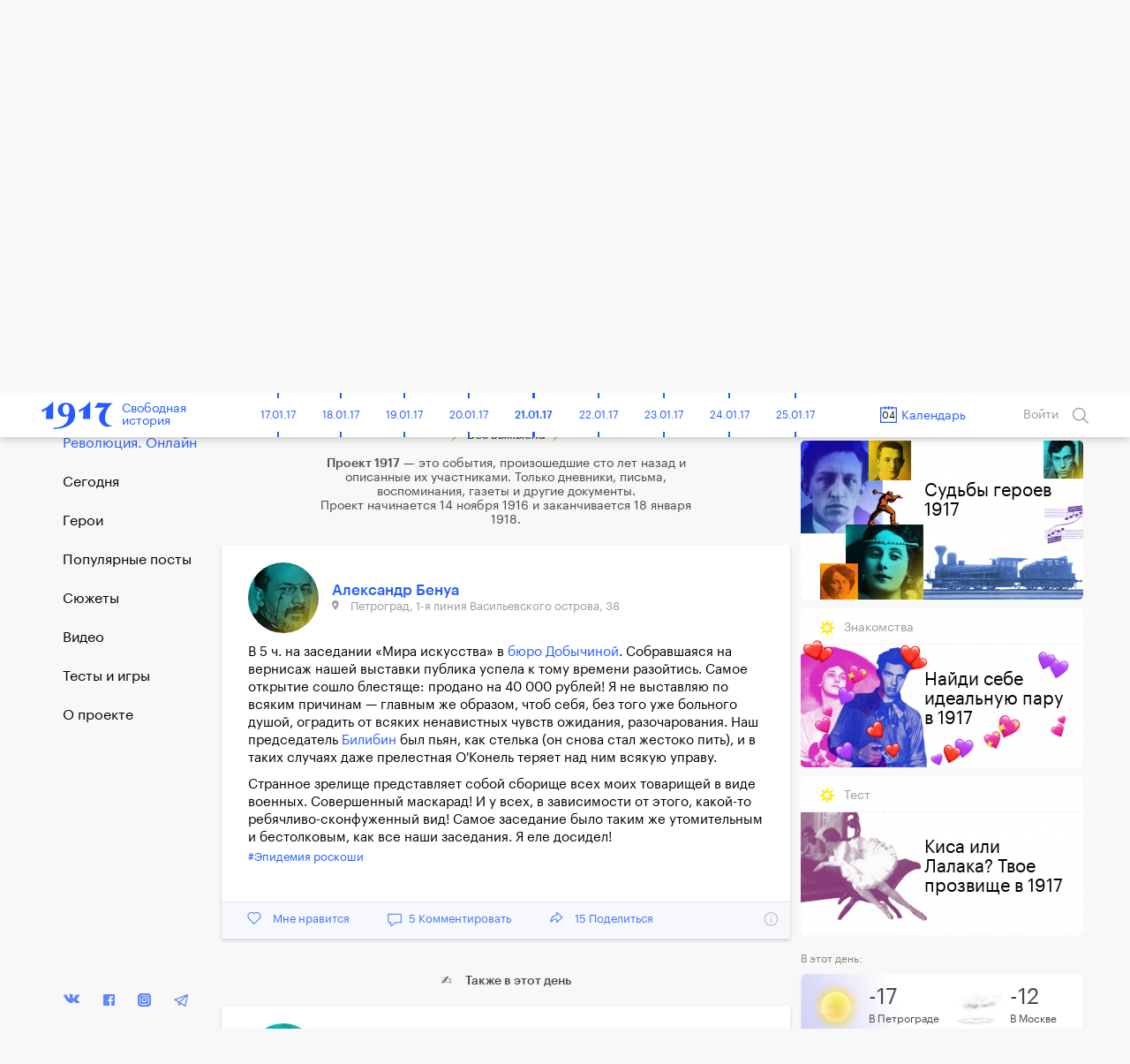

--- FILE ---
content_type: text/html; charset=UTF-8
request_url: https://project1917.ru/posts/2400/
body_size: 35724
content:
<!DOCTYPE html>
<html lang="en" ng-app="1917" ng-controller="MainCtrl" prefix="og: http://ogp.me/ns#">
<head>
    <meta charset="utf-8">
    <meta http-equiv="X-UA-Compatible" content="IE=edge">
    <meta name="viewport" content="width=device-width, initial-scale=1, maximum-scale=1">
    <meta property="fb:pages" content="1053622354758913" />


            <!-- RSS -->
    <link rel="alternate" type="application/rss+xml" title="RSS" href="https://project1917.ru/rss.xml" />
    
    <!-- Fonts -->
    <link rel="stylesheet" href="https://cdnjs.cloudflare.com/ajax/libs/font-awesome/4.5.0/css/font-awesome.min.css" integrity="sha384-XdYbMnZ/QjLh6iI4ogqCTaIjrFk87ip+ekIjefZch0Y+PvJ8CDYtEs1ipDmPorQ+" crossorigin="anonymous">
    <link rel="manifest" href="/manifest.json">

    <!-- Styles -->
            <link href="/build/css/1917.assets-04bccf8b54.css" rel="stylesheet">
        <link href="/build/css/1917-c0c3189758.css" rel="stylesheet">
        <link rel="icon" type="image/png" href="/img/favicon.png?1" />
    <style>
        [ng\:cloak], [ng-cloak], [data-ng-cloak], [x-ng-cloak], .ng-cloak, .x-ng-cloak {
            display: none !important;
        }
    </style>
    <script>
        isEn = 0;
    </script>
        
            
            <meta property="og:url" content="https://project1917.ru/posts/2400" />
    <meta property="og:title" content="4 мартa 1917. Александр Бенуа" />
    <meta property="og:description" content="В 5 ч. на заседании  Мира искусства  в бюро Добычиной. Собравшаяся на вернисаж нашей выставки публика успела к тому времени разойтись. Самое открытие сошло блестяще: продано на 40 000 рублей! Я не выс..." />
    <meta property="og:image" content="https://project1917.ru/share/post/2400.png?v=5773" />
    <meta property="og:image:secure_url" content="https://project1917.ru/share/post/2400.png?v=8392" />
    <meta property="og:image:width" content="660" />
    <meta property="og:image:height" content="346" />
    <title>4 мартa 1917. Александр Бенуа</title>
    <meta name="description" content="В 5 ч. на заседании  Мира искусства  в бюро Добычиной. Собравшаяся на вернисаж нашей выставки публика успела к тому времени разойтись. Самое открытие сошло блестяще: продано на 40 000 рублей! Я не выс..." />

    
    <meta name="twitter:card" content="summary_large_image">
    <meta name="twitter:site" content="@project19171">
    <meta name="twitter:title" content="4 мартa 1917. Александр Бенуа">
    <meta name="twitter:description" content="В 5 ч. на заседании  Мира искусства  в бюро Добычиной. Собравшаяся на вернисаж нашей выставки публика успела к тому времени разойтись. Самое открытие сошло блестяще: продано на 40 000 рублей! Я не выс...">
    <meta name="twitter:image" content="https://project1917.ru/share/post/2400.png?v=1905">

        



    <script>
        var currentDay = '04';
        var currentMonth = '03';
        var currentYear = '17';
        var todayDate = '1917-01-21';
        var currentDate = '1917-03-04';
    </script>

        <!-- 16:31:05 -->
    <!-- Facebook Pixel Code -->
<script>
    !function(f,b,e,v,n,t,s){if(f.fbq)return;n=f.fbq=function(){n.callMethod?
            n.callMethod.apply(n,arguments):n.queue.push(arguments)};if(!f._fbq)f._fbq=n;
        n.push=n;n.loaded=!0;n.version='2.0';n.queue=[];t=b.createElement(e);t.async=!0;
        t.src=v;s=b.getElementsByTagName(e)[0];s.parentNode.insertBefore(t,s)}(window,
            document,'script','https://connect.facebook.net/en_US/fbevents.js');
    fbq('init', '148513702412894'); // Insert your pixel ID here.
    fbq('track', 'PageView');
</script>
<noscript><img height="1" width="1" style="display:none"
               src="https://www.facebook.com/tr?id=148513702412894&ev=PageView&noscript=1"
    /></noscript>
<!-- DO NOT MODIFY -->
<!-- End Facebook Pixel Code -->

</head>


<body class=" has-big-header " >
    <div class="online-new-post" ng-click="scrollTop()">Новый пост</div>
                                                          <div class="yandex-bar yandex-bar_mobileapp">
                    <div class="container">
                        <a href="https://yandex.ru/izdatelstvo/" target="_blank" class="yandex-bar__logo"></a>

                        <div class="search--icon search--icon--big xs-hide" ng-click="showSearchPopup()"></div>
                        <a href="https://project1917.com/" class="yandex-bar__lang">ENGLISH</a>
                    </div>
                </div>
                         
                        <div class="cart-hs-banner">
                <a href="http://www.kartaistorii.ru/" target="_blank">Продолжение проекта в «Карте истории»</a>
            </div>
        
                <header class="big-header" style="background-image: url('/attachments/87/-/day/87a5a6bbba192e50063106f6321666bf.png');">
            <div class = "big-header__gradient"></div>
            <div class="container big-header__container">
                                <a href="/" class="big-header__logo"></a>
                <a href="/" class="big-header__title">Свободная<br>история</a>
                <div class="big-header__share" style="height: 50px">
                    <div class="share__popup share__popup--day-mobile">
                                                <a class="share__item" ng-click="shareLinkToSocial('https://project1917.ru/posts/04.03.17', 'vk', 146, 'day', {&quot;title&quot;:&quot;1917. \u0421\u0432\u043e\u0431\u043e\u0434\u043d\u0430\u044f \u0438\u0441\u0442\u043e\u0440\u0438\u044f. 4 \u043c\u0430\u0440\u0442a&quot;,&quot;descr&quot;:&quot;\u0418\u043c\u043f\u0435\u0440\u0430\u0442\u043e\u0440 \u0440\u0435\u0448\u0430\u0435\u0442 \u043f\u0435\u0440\u0435\u0435\u0445\u0430\u0442\u044c \u0438\u0437 \u0441\u0442\u043e\u043b\u0438\u0446\u044b \u0432 \u041c\u043e\u0433\u0438\u043b\u0435\u0432. \u0414\u0443\u043c\u0430 \u0432\u044b\u0441\u0442\u0443\u043f\u0430\u0435\u0442 \u043f\u0440\u043e\u0442\u0438\u0432 \u043c\u0438\u043d\u0438\u0441\u0442\u0435\u0440\u0441\u0442\u0432\u0430 \u043d\u0430\u0440\u043e\u0434\u043d\u043e\u0433\u043e \u0437\u0434\u0440\u0430\u0432\u0438\u044f. \u0425\u0443\u0434\u043e\u0436\u043d\u0438\u043a\u0438 \u0437\u0430\u0440\u0430\u0431\u043e\u0442\u0430\u043b\u0438 \u0431\u043e\u043b\u044c\u0448\u0435 40 000 \u0440\u0443\u0431\u043b\u0435\u0439 \u043d\u0430 \u0432\u044b\u0441\u0442\u0430\u0432\u043a\u0435 \u00ab\u041c\u0438\u0440 \u0438\u0441\u043a\u0443\u0441\u0441\u0442\u0432\u0430\u00bb. \u0420\u043e\u0441\u0441\u0438\u044f \u043f\u0440\u0430\u0437\u0434\u043d\u0443\u0435\u0442 50 \u043b\u0435\u0442 \u0438\u0437\u0434\u0430\u0442\u0435\u043b\u044c\u0441\u043a\u043e\u0439 \u0434\u0435\u044f\u0442\u0435\u043b\u044c\u043d\u043e\u0441\u0442\u0438 \u043f\u0440\u043e\u0441\u0432\u0435\u0442\u0438\u0442\u0435\u043b\u044f \u0418\u0432\u0430\u043d\u0430 \u0421\u044b\u0442\u0438\u043d\u0430.&quot;,&quot;image&quot;:&quot;https:\/\/project1917.ru\/attachments\/fe\/fe58acc4a02bfd0f97dd877f81666a26.png&quot;})">
                            <div class="share__item_logo share__item_logo--vk"></div> ВКонтакте                        </a>
                                                <a class="share__item" ng-click="shareLinkToSocial('https://project1917.ru/posts/04.03.17', 'fb', 146, 'day')">
                            <div class="share__item_logo share__item_logo--fb"></div> Фейсбук                        </a>
                        <a class="share__item" ng-click="shareLinkToSocial('https://project1917.ru/posts/04.03.17', 'tw')">
                            <div class="share__item_logo share__item_logo--tw"></div> Твиттер                        </a>

                                                    <a class="share__item" ng-click="shareLinkToSocial('https://project1917.ru/posts/04.03.17', 'ok', 146, 'day');">
                                <div class="share__item_logo share__item_logo--ok"></div> ОК                            </a>
                                                <span class="xs-show">
                            <a class="share__item" ng-click="shareLinkToSocial('https://project1917.ru/posts/04.03.17', 'tg'); ">
                                <div class="share__item_logo share__item_logo--tg"></div> Telegram                            </a>
                            <a class="share__item" href="whatsapp://send?text=https://project1917.ru/posts/04.03.17" target="_blank">
                                <div class="share__item_logo share__item_logo--wsp"></div> WhatsApp                            </a>
                            <a class="share__item" href="viber://forward?text=https://project1917.ru/posts/04.03.17" target="_blank">
                                <div class="share__item_logo share__item_logo--vb"></div> Viber                            </a>
                        </span>

                        <a class="share__item" ng-click="copyLink('https://project1917.ru/posts/04.03.17')">
                            <div class="share__item_logo share__item_logo--copy"></div>Скопировать ссылку                        </a>
                    </div>

                    <i class="icon icon_share-w"></i>
                    <span class="day_146_share_counter"> 66 </span>
                    Поделиться                </div>
                <div class="big-header__thisday">
                    <div class="big-header__thisday-date">4 мартa </div>
                    <div class="big-header__thisday-title">В этот день:</div>
                    <div class="big-header__thisday-columns">
                                                                                    <div class="big-header__thisday-column">
                                    <a href="/posts/1405/">Император решает переехать из столицы в Могилев</a>
                                </div>
                                                                                                                <div class="big-header__thisday-column">
                                    <a href="/posts/9287/">Дума выступает против министерства народного здравия</a>
                                </div>
                                                                                                                <div class="big-header__thisday-column">
                                    <a href="/posts/2400/">Художники заработали больше 40 000 рублей на выставке &laquo;Мир искусства&raquo;</a>
                                </div>
                                                                                                                <div class="big-header__thisday-column">
                                    <a href="/posts/21190/">Россия празднует 50 лет издательской деятельности просветителя Ивана Сытина</a>
                                </div>
                                                                            <div class="big-header__thisday-column-wodot">
                            <div  class="big-header__thisday-share">

                                <div class="share__popup share__popup--day">
                                                                        <a class="share__item" ng-click="shareLinkToSocial('https://project1917.ru/posts/04.03.17', 'vk', 146, 'day', {&quot;title&quot;:&quot;1917. \u0421\u0432\u043e\u0431\u043e\u0434\u043d\u0430\u044f \u0438\u0441\u0442\u043e\u0440\u0438\u044f. 4 \u043c\u0430\u0440\u0442a&quot;,&quot;descr&quot;:&quot;\u0418\u043c\u043f\u0435\u0440\u0430\u0442\u043e\u0440 \u0440\u0435\u0448\u0430\u0435\u0442 \u043f\u0435\u0440\u0435\u0435\u0445\u0430\u0442\u044c \u0438\u0437 \u0441\u0442\u043e\u043b\u0438\u0446\u044b \u0432 \u041c\u043e\u0433\u0438\u043b\u0435\u0432. \u0414\u0443\u043c\u0430 \u0432\u044b\u0441\u0442\u0443\u043f\u0430\u0435\u0442 \u043f\u0440\u043e\u0442\u0438\u0432 \u043c\u0438\u043d\u0438\u0441\u0442\u0435\u0440\u0441\u0442\u0432\u0430 \u043d\u0430\u0440\u043e\u0434\u043d\u043e\u0433\u043e \u0437\u0434\u0440\u0430\u0432\u0438\u044f. \u0425\u0443\u0434\u043e\u0436\u043d\u0438\u043a\u0438 \u0437\u0430\u0440\u0430\u0431\u043e\u0442\u0430\u043b\u0438 \u0431\u043e\u043b\u044c\u0448\u0435 40 000 \u0440\u0443\u0431\u043b\u0435\u0439 \u043d\u0430 \u0432\u044b\u0441\u0442\u0430\u0432\u043a\u0435 \u00ab\u041c\u0438\u0440 \u0438\u0441\u043a\u0443\u0441\u0441\u0442\u0432\u0430\u00bb. \u0420\u043e\u0441\u0441\u0438\u044f \u043f\u0440\u0430\u0437\u0434\u043d\u0443\u0435\u0442 50 \u043b\u0435\u0442 \u0438\u0437\u0434\u0430\u0442\u0435\u043b\u044c\u0441\u043a\u043e\u0439 \u0434\u0435\u044f\u0442\u0435\u043b\u044c\u043d\u043e\u0441\u0442\u0438 \u043f\u0440\u043e\u0441\u0432\u0435\u0442\u0438\u0442\u0435\u043b\u044f \u0418\u0432\u0430\u043d\u0430 \u0421\u044b\u0442\u0438\u043d\u0430.&quot;,&quot;image&quot;:&quot;https:\/\/project1917.ru\/attachments\/fe\/fe58acc4a02bfd0f97dd877f81666a26.png&quot;})">
                                        <div class="share__item_logo share__item_logo--vk"></div> ВКонтакте                                    </a>
                                                                        <a class="share__item" ng-click="shareLinkToSocial('https://project1917.ru/posts/04.03.17', 'fb', 146, 'day')">
                                        <div class="share__item_logo share__item_logo--fb"></div> Фейсбук                                    </a>
                                    <a class="share__item" ng-click="shareLinkToSocial('https://project1917.ru/posts/04.03.17', 'tw')">
                                        <div class="share__item_logo share__item_logo--tw"></div> Твиттер                                    </a>

                                                                            <a class="share__item" ng-click="shareLinkToSocial('https://project1917.ru/posts/04.03.17', 'ok', 146, 'day');">
                                            <div class="share__item_logo share__item_logo--ok"></div> ОК                                        </a>
                                                                        <span class="xs-show">
                                        <a class="share__item" ng-click="shareLinkToSocial('https://project1917.ru/posts/04.03.17', 'tg'); ">
                                            <div class="share__item_logo share__item_logo--tg"></div> Telegram                                        </a>
                                        <a class="share__item" href="whatsapp://send?text=https://project1917.ru/posts/04.03.17" target="_blank">
                                            <div class="share__item_logo share__item_logo--wsp"></div> WhatsApp                                        </a>
                                        <a class="share__item" href="viber://forward?text=https://project1917.ru/posts/04.03.17" target="_blank">
                                            <div class="share__item_logo share__item_logo--vb"></div> Viber                                        </a>
                                    </span>
                                    <a class="share__item" ng-click="copyLink('https://project1917.ru/posts/04.03.17')">
                                        <div class="share__item_logo share__item_logo--copy"></div>Скопировать ссылку                                    </a>
                                </div>

                                <i class="icon icon_share-w"></i>
                                <span class="day_146_share_counter"> 66 </span>
                                Поделиться                            </div>
                        </div>
                    </div>
                </div>
            </div>
        </header>
    
                <header class="header" scroll-header ng-controller="HeaderCtrl" bindonce ng-cloak>
    <div class="container">
        <div class="header-flex">
            <div class="header-inner">
                <div style="font-size: 0;">
    <div class="header__bars" ng-cloak ng-if="!showMenu" ng-click="openMenu($event)"></div>
    <div class="header__bars header__bars--active" ng-cloak ng-if="showMenu" ng-click="closeMenu($event)"></div>
</div>
                <a href="/" class="header-logo" >
    <div class="header-logo__img"></div>
    <span class="header-logo__title xs-hide">Свободная<br>история</span>
</a>            </div>

            <div class="header-inner st-wide">
                <div class="header-timeline xs-hide" ng-controller="CalendarDaysCtrl as vm">
        <div class="header-timeline-box">
            <div class="header-timeline--scroller">
                                                                                        <a href="/posts/01.11.16" class="header-timeline__item st-active" data-time="1916-11-01">01.11.16</a>
                                                                                                <a href="/posts/02.11.16" class="header-timeline__item st-active" data-time="1916-11-02">02.11.16</a>
                                                                                                <a href="/posts/03.11.16" class="header-timeline__item st-active" data-time="1916-11-03">03.11.16</a>
                                                                                                <a href="/posts/04.11.16" class="header-timeline__item st-active" data-time="1916-11-04">04.11.16</a>
                                                                                                <a href="/posts/05.11.16" class="header-timeline__item st-active" data-time="1916-11-05">05.11.16</a>
                                                                                                <a href="/posts/06.11.16" class="header-timeline__item st-active" data-time="1916-11-06">06.11.16</a>
                                                                                                <a href="/posts/07.11.16" class="header-timeline__item st-active" data-time="1916-11-07">07.11.16</a>
                                                                                                <a href="/posts/08.11.16" class="header-timeline__item st-active" data-time="1916-11-08">08.11.16</a>
                                                                                                <a href="/posts/09.11.16" class="header-timeline__item st-active" data-time="1916-11-09">09.11.16</a>
                                                                                                <a href="/posts/10.11.16" class="header-timeline__item st-active" data-time="1916-11-10">10.11.16</a>
                                                                                                <a href="/posts/11.11.16" class="header-timeline__item st-active" data-time="1916-11-11">11.11.16</a>
                                                                                                <a href="/posts/12.11.16" class="header-timeline__item st-active" data-time="1916-11-12">12.11.16</a>
                                                                                                <a href="/posts/13.11.16" class="header-timeline__item st-active" data-time="1916-11-13">13.11.16</a>
                                                                                                <a href="/posts/14.11.16" class="header-timeline__item st-active" data-time="1916-11-14">14.11.16</a>
                                                                                                <a href="/posts/15.11.16" class="header-timeline__item st-active" data-time="1916-11-15">15.11.16</a>
                                                                                                <a href="/posts/16.11.16" class="header-timeline__item st-active" data-time="1916-11-16">16.11.16</a>
                                                                                                <a href="/posts/17.11.16" class="header-timeline__item st-active" data-time="1916-11-17">17.11.16</a>
                                                                                                <a href="/posts/18.11.16" class="header-timeline__item st-active" data-time="1916-11-18">18.11.16</a>
                                                                                                <a href="/posts/19.11.16" class="header-timeline__item st-active" data-time="1916-11-19">19.11.16</a>
                                                                                                <a href="/posts/20.11.16" class="header-timeline__item st-active" data-time="1916-11-20">20.11.16</a>
                                                                                                <a href="/posts/21.11.16" class="header-timeline__item st-active" data-time="1916-11-21">21.11.16</a>
                                                                                                <a href="/posts/22.11.16" class="header-timeline__item st-active" data-time="1916-11-22">22.11.16</a>
                                                                                                <a href="/posts/23.11.16" class="header-timeline__item st-active" data-time="1916-11-23">23.11.16</a>
                                                                                                <a href="/posts/24.11.16" class="header-timeline__item st-active" data-time="1916-11-24">24.11.16</a>
                                                                                                <a href="/posts/25.11.16" class="header-timeline__item st-active" data-time="1916-11-25">25.11.16</a>
                                                                                                <a href="/posts/26.11.16" class="header-timeline__item st-active" data-time="1916-11-26">26.11.16</a>
                                                                                                <a href="/posts/27.11.16" class="header-timeline__item st-active" data-time="1916-11-27">27.11.16</a>
                                                                                                <a href="/posts/28.11.16" class="header-timeline__item st-active" data-time="1916-11-28">28.11.16</a>
                                                                                                <a href="/posts/29.11.16" class="header-timeline__item st-active" data-time="1916-11-29">29.11.16</a>
                                                                                                <a href="/posts/30.11.16" class="header-timeline__item st-active" data-time="1916-11-30">30.11.16</a>
                                                                                                                                    <a href="/posts/01.12.16" class="header-timeline__item st-active" data-time="1916-12-01">01.12.16</a>
                                                                                                <a href="/posts/02.12.16" class="header-timeline__item st-active" data-time="1916-12-02">02.12.16</a>
                                                                                                <a href="/posts/03.12.16" class="header-timeline__item st-active" data-time="1916-12-03">03.12.16</a>
                                                                                                <a href="/posts/04.12.16" class="header-timeline__item st-active" data-time="1916-12-04">04.12.16</a>
                                                                                                <a href="/posts/05.12.16" class="header-timeline__item st-active" data-time="1916-12-05">05.12.16</a>
                                                                                                <a href="/posts/06.12.16" class="header-timeline__item st-active" data-time="1916-12-06">06.12.16</a>
                                                                                                <a href="/posts/07.12.16" class="header-timeline__item st-active" data-time="1916-12-07">07.12.16</a>
                                                                                                <a href="/posts/08.12.16" class="header-timeline__item st-active" data-time="1916-12-08">08.12.16</a>
                                                                                                <a href="/posts/09.12.16" class="header-timeline__item st-active" data-time="1916-12-09">09.12.16</a>
                                                                                                <a href="/posts/10.12.16" class="header-timeline__item st-active" data-time="1916-12-10">10.12.16</a>
                                                                                                <a href="/posts/11.12.16" class="header-timeline__item st-active" data-time="1916-12-11">11.12.16</a>
                                                                                                <a href="/posts/12.12.16" class="header-timeline__item st-active" data-time="1916-12-12">12.12.16</a>
                                                                                                <a href="/posts/13.12.16" class="header-timeline__item st-active" data-time="1916-12-13">13.12.16</a>
                                                                                                <a href="/posts/14.12.16" class="header-timeline__item st-active" data-time="1916-12-14">14.12.16</a>
                                                                                                <a href="/posts/15.12.16" class="header-timeline__item st-active" data-time="1916-12-15">15.12.16</a>
                                                                                                <a href="/posts/16.12.16" class="header-timeline__item st-active" data-time="1916-12-16">16.12.16</a>
                                                                                                <a href="/posts/17.12.16" class="header-timeline__item st-active" data-time="1916-12-17">17.12.16</a>
                                                                                                <a href="/posts/18.12.16" class="header-timeline__item st-active" data-time="1916-12-18">18.12.16</a>
                                                                                                <a href="/posts/19.12.16" class="header-timeline__item st-active" data-time="1916-12-19">19.12.16</a>
                                                                                                <a href="/posts/20.12.16" class="header-timeline__item st-active" data-time="1916-12-20">20.12.16</a>
                                                                                                <a href="/posts/21.12.16" class="header-timeline__item st-active" data-time="1916-12-21">21.12.16</a>
                                                                                                <a href="/posts/22.12.16" class="header-timeline__item st-active" data-time="1916-12-22">22.12.16</a>
                                                                                                <a href="/posts/23.12.16" class="header-timeline__item st-active" data-time="1916-12-23">23.12.16</a>
                                                                                                <a href="/posts/24.12.16" class="header-timeline__item st-active" data-time="1916-12-24">24.12.16</a>
                                                                                                <a href="/posts/25.12.16" class="header-timeline__item st-active" data-time="1916-12-25">25.12.16</a>
                                                                                                <a href="/posts/26.12.16" class="header-timeline__item st-active" data-time="1916-12-26">26.12.16</a>
                                                                                                <a href="/posts/27.12.16" class="header-timeline__item st-active" data-time="1916-12-27">27.12.16</a>
                                                                                                <a href="/posts/28.12.16" class="header-timeline__item st-active" data-time="1916-12-28">28.12.16</a>
                                                                                                <a href="/posts/29.12.16" class="header-timeline__item st-active" data-time="1916-12-29">29.12.16</a>
                                                                                                <a href="/posts/30.12.16" class="header-timeline__item st-active" data-time="1916-12-30">30.12.16</a>
                                                                                                <a href="/posts/31.12.16" class="header-timeline__item st-active" data-time="1916-12-31">31.12.16</a>
                                                                                                                                    <a href="/posts/01.01.17" class="header-timeline__item st-active" data-time="1917-01-01">01.01.17</a>
                                                                                                <a href="/posts/02.01.17" class="header-timeline__item st-active" data-time="1917-01-02">02.01.17</a>
                                                                                                <a href="/posts/03.01.17" class="header-timeline__item st-active" data-time="1917-01-03">03.01.17</a>
                                                                                                <a href="/posts/04.01.17" class="header-timeline__item st-active" data-time="1917-01-04">04.01.17</a>
                                                                                                <a href="/posts/05.01.17" class="header-timeline__item st-active" data-time="1917-01-05">05.01.17</a>
                                                                                                <a href="/posts/06.01.17" class="header-timeline__item st-active" data-time="1917-01-06">06.01.17</a>
                                                                                                <a href="/posts/07.01.17" class="header-timeline__item st-active" data-time="1917-01-07">07.01.17</a>
                                                                                                <a href="/posts/08.01.17" class="header-timeline__item st-active" data-time="1917-01-08">08.01.17</a>
                                                                                                <a href="/posts/09.01.17" class="header-timeline__item st-active" data-time="1917-01-09">09.01.17</a>
                                                                                                <a href="/posts/10.01.17" class="header-timeline__item st-active" data-time="1917-01-10">10.01.17</a>
                                                                                                <a href="/posts/11.01.17" class="header-timeline__item st-active" data-time="1917-01-11">11.01.17</a>
                                                                                                <a href="/posts/12.01.17" class="header-timeline__item st-active" data-time="1917-01-12">12.01.17</a>
                                                                                                <a href="/posts/13.01.17" class="header-timeline__item st-active" data-time="1917-01-13">13.01.17</a>
                                                                                                <a href="/posts/14.01.17" class="header-timeline__item st-active" data-time="1917-01-14">14.01.17</a>
                                                                                                <a href="/posts/15.01.17" class="header-timeline__item st-active" data-time="1917-01-15">15.01.17</a>
                                                                                                <a href="/posts/16.01.17" class="header-timeline__item st-active" data-time="1917-01-16">16.01.17</a>
                                                                                                <a href="/posts/17.01.17" class="header-timeline__item st-active" data-time="1917-01-17">17.01.17</a>
                                                                                                <a href="/posts/18.01.17" class="header-timeline__item st-active" data-time="1917-01-18">18.01.17</a>
                                                                                                <a href="/posts/19.01.17" class="header-timeline__item st-active" data-time="1917-01-19">19.01.17</a>
                                                                                                <a href="/posts/20.01.17" class="header-timeline__item st-active" data-time="1917-01-20">20.01.17</a>
                                                                                                <a href="/posts/21.01.17" class="header-timeline__item st-active" data-time="1917-01-21">21.01.17</a>
                                                                                                <a href="/posts/22.01.17" class="header-timeline__item st-active" data-time="1917-01-22">22.01.17</a>
                                                                                                <a href="/posts/23.01.17" class="header-timeline__item st-active" data-time="1917-01-23">23.01.17</a>
                                                                                                <a href="/posts/24.01.17" class="header-timeline__item st-active" data-time="1917-01-24">24.01.17</a>
                                                                                                <a href="/posts/25.01.17" class="header-timeline__item st-active" data-time="1917-01-25">25.01.17</a>
                                                                                                <a href="/posts/26.01.17" class="header-timeline__item st-active" data-time="1917-01-26">26.01.17</a>
                                                                                                <a href="/posts/27.01.17" class="header-timeline__item st-active" data-time="1917-01-27">27.01.17</a>
                                                                                                <a href="/posts/28.01.17" class="header-timeline__item st-active" data-time="1917-01-28">28.01.17</a>
                                                                                                <a href="/posts/29.01.17" class="header-timeline__item st-active" data-time="1917-01-29">29.01.17</a>
                                                                                                <a href="/posts/30.01.17" class="header-timeline__item st-active" data-time="1917-01-30">30.01.17</a>
                                                                                                <a href="/posts/31.01.17" class="header-timeline__item st-active" data-time="1917-01-31">31.01.17</a>
                                                                                                                                    <a href="/posts/01.02.17" class="header-timeline__item st-active" data-time="1917-02-01">01.02.17</a>
                                                                                                <a href="/posts/02.02.17" class="header-timeline__item st-active" data-time="1917-02-02">02.02.17</a>
                                                                                                <a href="/posts/03.02.17" class="header-timeline__item st-active" data-time="1917-02-03">03.02.17</a>
                                                                                                <a href="/posts/04.02.17" class="header-timeline__item st-active" data-time="1917-02-04">04.02.17</a>
                                                                                                <a href="/posts/05.02.17" class="header-timeline__item st-active" data-time="1917-02-05">05.02.17</a>
                                                                                                <a href="/posts/06.02.17" class="header-timeline__item st-active" data-time="1917-02-06">06.02.17</a>
                                                                                                <a href="/posts/07.02.17" class="header-timeline__item st-active" data-time="1917-02-07">07.02.17</a>
                                                                                                <a href="/posts/08.02.17" class="header-timeline__item st-active" data-time="1917-02-08">08.02.17</a>
                                                                                                <a href="/posts/09.02.17" class="header-timeline__item st-active" data-time="1917-02-09">09.02.17</a>
                                                                                                <a href="/posts/10.02.17" class="header-timeline__item st-active" data-time="1917-02-10">10.02.17</a>
                                                                                                <a href="/posts/11.02.17" class="header-timeline__item st-active" data-time="1917-02-11">11.02.17</a>
                                                                                                <a href="/posts/12.02.17" class="header-timeline__item st-active" data-time="1917-02-12">12.02.17</a>
                                                                                                <a href="/posts/13.02.17" class="header-timeline__item st-active" data-time="1917-02-13">13.02.17</a>
                                                                                                <a href="/posts/14.02.17" class="header-timeline__item st-active" data-time="1917-02-14">14.02.17</a>
                                                                                                <a href="/posts/15.02.17" class="header-timeline__item st-active" data-time="1917-02-15">15.02.17</a>
                                                                                                <a href="/posts/16.02.17" class="header-timeline__item st-active" data-time="1917-02-16">16.02.17</a>
                                                                                                <a href="/posts/17.02.17" class="header-timeline__item st-active" data-time="1917-02-17">17.02.17</a>
                                                                                                <a href="/posts/18.02.17" class="header-timeline__item st-active" data-time="1917-02-18">18.02.17</a>
                                                                                                <a href="/posts/19.02.17" class="header-timeline__item st-active" data-time="1917-02-19">19.02.17</a>
                                                                                                <a href="/posts/20.02.17" class="header-timeline__item st-active" data-time="1917-02-20">20.02.17</a>
                                                                                                <a href="/posts/21.02.17" class="header-timeline__item st-active" data-time="1917-02-21">21.02.17</a>
                                                                                                <a href="/posts/22.02.17" class="header-timeline__item st-active" data-time="1917-02-22">22.02.17</a>
                                                                                                <a href="/posts/23.02.17" class="header-timeline__item st-active" data-time="1917-02-23">23.02.17</a>
                                                                                                <a href="/posts/24.02.17" class="header-timeline__item st-active" data-time="1917-02-24">24.02.17</a>
                                                                                                <a href="/posts/25.02.17" class="header-timeline__item st-active" data-time="1917-02-25">25.02.17</a>
                                                                                                <a href="/posts/26.02.17" class="header-timeline__item st-active" data-time="1917-02-26">26.02.17</a>
                                                                                                <a href="/posts/27.02.17" class="header-timeline__item st-active" data-time="1917-02-27">27.02.17</a>
                                                                                                <a href="/posts/28.02.17" class="header-timeline__item st-active" data-time="1917-02-28">28.02.17</a>
                                                                                                                                    <a href="/posts/01.03.17" class="header-timeline__item st-active" data-time="1917-03-01">01.03.17</a>
                                                                                                <a href="/posts/02.03.17" class="header-timeline__item st-active" data-time="1917-03-02">02.03.17</a>
                                                                                                <a href="/posts/03.03.17" class="header-timeline__item st-active" data-time="1917-03-03">03.03.17</a>
                                                                                                <a href="/posts/04.03.17" class="header-timeline__item st-active" data-time="1917-03-04">04.03.17</a>
                                                                                                <a href="/posts/05.03.17" class="header-timeline__item st-active" data-time="1917-03-05">05.03.17</a>
                                                                                                <a href="/posts/06.03.17" class="header-timeline__item st-active" data-time="1917-03-06">06.03.17</a>
                                                                                                <a href="/posts/07.03.17" class="header-timeline__item st-active" data-time="1917-03-07">07.03.17</a>
                                                                                                <a href="/posts/08.03.17" class="header-timeline__item st-active" data-time="1917-03-08">08.03.17</a>
                                                                                                <a href="/posts/09.03.17" class="header-timeline__item st-active" data-time="1917-03-09">09.03.17</a>
                                                                                                <a href="/posts/10.03.17" class="header-timeline__item st-active" data-time="1917-03-10">10.03.17</a>
                                                                                                <a href="/posts/11.03.17" class="header-timeline__item st-active" data-time="1917-03-11">11.03.17</a>
                                                                                                <a href="/posts/12.03.17" class="header-timeline__item st-active" data-time="1917-03-12">12.03.17</a>
                                                                                                <a href="/posts/13.03.17" class="header-timeline__item st-active" data-time="1917-03-13">13.03.17</a>
                                                                                                <a href="/posts/14.03.17" class="header-timeline__item st-active" data-time="1917-03-14">14.03.17</a>
                                                                                                <a href="/posts/15.03.17" class="header-timeline__item st-active" data-time="1917-03-15">15.03.17</a>
                                                                                                <a href="/posts/16.03.17" class="header-timeline__item st-active" data-time="1917-03-16">16.03.17</a>
                                                                                                <a href="/posts/17.03.17" class="header-timeline__item st-active" data-time="1917-03-17">17.03.17</a>
                                                                                                <a href="/posts/18.03.17" class="header-timeline__item st-active" data-time="1917-03-18">18.03.17</a>
                                                                                                <a href="/posts/19.03.17" class="header-timeline__item st-active" data-time="1917-03-19">19.03.17</a>
                                                                                                <a href="/posts/20.03.17" class="header-timeline__item st-active" data-time="1917-03-20">20.03.17</a>
                                                                                                <a href="/posts/21.03.17" class="header-timeline__item st-active" data-time="1917-03-21">21.03.17</a>
                                                                                                <a href="/posts/22.03.17" class="header-timeline__item st-active" data-time="1917-03-22">22.03.17</a>
                                                                                                <a href="/posts/23.03.17" class="header-timeline__item st-active" data-time="1917-03-23">23.03.17</a>
                                                                                                <a href="/posts/24.03.17" class="header-timeline__item st-active" data-time="1917-03-24">24.03.17</a>
                                                                                                <a href="/posts/25.03.17" class="header-timeline__item st-active" data-time="1917-03-25">25.03.17</a>
                                                                                                <a href="/posts/26.03.17" class="header-timeline__item st-active" data-time="1917-03-26">26.03.17</a>
                                                                                                <a href="/posts/27.03.17" class="header-timeline__item st-active" data-time="1917-03-27">27.03.17</a>
                                                                                                <a href="/posts/28.03.17" class="header-timeline__item st-active" data-time="1917-03-28">28.03.17</a>
                                                                                                <a href="/posts/29.03.17" class="header-timeline__item st-active" data-time="1917-03-29">29.03.17</a>
                                                                                                <a href="/posts/30.03.17" class="header-timeline__item st-active" data-time="1917-03-30">30.03.17</a>
                                                                                                <a href="/posts/31.03.17" class="header-timeline__item st-active" data-time="1917-03-31">31.03.17</a>
                                                                                                                                    <a href="/posts/01.04.17" class="header-timeline__item st-active" data-time="1917-04-01">01.04.17</a>
                                                                                                <a href="/posts/02.04.17" class="header-timeline__item st-active" data-time="1917-04-02">02.04.17</a>
                                                                                                <a href="/posts/03.04.17" class="header-timeline__item st-active" data-time="1917-04-03">03.04.17</a>
                                                                                                <a href="/posts/04.04.17" class="header-timeline__item st-active" data-time="1917-04-04">04.04.17</a>
                                                                                                <a href="/posts/05.04.17" class="header-timeline__item st-active" data-time="1917-04-05">05.04.17</a>
                                                                                                <a href="/posts/06.04.17" class="header-timeline__item st-active" data-time="1917-04-06">06.04.17</a>
                                                                                                <a href="/posts/07.04.17" class="header-timeline__item st-active" data-time="1917-04-07">07.04.17</a>
                                                                                                <a href="/posts/08.04.17" class="header-timeline__item st-active" data-time="1917-04-08">08.04.17</a>
                                                                                                <a href="/posts/09.04.17" class="header-timeline__item st-active" data-time="1917-04-09">09.04.17</a>
                                                                                                <a href="/posts/10.04.17" class="header-timeline__item st-active" data-time="1917-04-10">10.04.17</a>
                                                                                                <a href="/posts/11.04.17" class="header-timeline__item st-active" data-time="1917-04-11">11.04.17</a>
                                                                                                <a href="/posts/12.04.17" class="header-timeline__item st-active" data-time="1917-04-12">12.04.17</a>
                                                                                                <a href="/posts/13.04.17" class="header-timeline__item st-active" data-time="1917-04-13">13.04.17</a>
                                                                                                <a href="/posts/14.04.17" class="header-timeline__item st-active" data-time="1917-04-14">14.04.17</a>
                                                                                                <a href="/posts/15.04.17" class="header-timeline__item st-active" data-time="1917-04-15">15.04.17</a>
                                                                                                <a href="/posts/16.04.17" class="header-timeline__item st-active" data-time="1917-04-16">16.04.17</a>
                                                                                                <a href="/posts/17.04.17" class="header-timeline__item st-active" data-time="1917-04-17">17.04.17</a>
                                                                                                <a href="/posts/18.04.17" class="header-timeline__item st-active" data-time="1917-04-18">18.04.17</a>
                                                                                                <a href="/posts/19.04.17" class="header-timeline__item st-active" data-time="1917-04-19">19.04.17</a>
                                                                                                <a href="/posts/20.04.17" class="header-timeline__item st-active" data-time="1917-04-20">20.04.17</a>
                                                                                                <a href="/posts/21.04.17" class="header-timeline__item st-active" data-time="1917-04-21">21.04.17</a>
                                                                                                <a href="/posts/22.04.17" class="header-timeline__item st-active" data-time="1917-04-22">22.04.17</a>
                                                                                                <a href="/posts/23.04.17" class="header-timeline__item st-active" data-time="1917-04-23">23.04.17</a>
                                                                                                <a href="/posts/24.04.17" class="header-timeline__item st-active" data-time="1917-04-24">24.04.17</a>
                                                                                                <a href="/posts/25.04.17" class="header-timeline__item st-active" data-time="1917-04-25">25.04.17</a>
                                                                                                <a href="/posts/26.04.17" class="header-timeline__item st-active" data-time="1917-04-26">26.04.17</a>
                                                                                                <a href="/posts/27.04.17" class="header-timeline__item st-active" data-time="1917-04-27">27.04.17</a>
                                                                                                <a href="/posts/28.04.17" class="header-timeline__item st-active" data-time="1917-04-28">28.04.17</a>
                                                                                                <a href="/posts/29.04.17" class="header-timeline__item st-active" data-time="1917-04-29">29.04.17</a>
                                                                                                <a href="/posts/30.04.17" class="header-timeline__item st-active" data-time="1917-04-30">30.04.17</a>
                                                                                                                                    <a href="/posts/01.05.17" class="header-timeline__item st-active" data-time="1917-05-01">01.05.17</a>
                                                                                                <a href="/posts/02.05.17" class="header-timeline__item st-active" data-time="1917-05-02">02.05.17</a>
                                                                                                <a href="/posts/03.05.17" class="header-timeline__item st-active" data-time="1917-05-03">03.05.17</a>
                                                                                                <a href="/posts/04.05.17" class="header-timeline__item st-active" data-time="1917-05-04">04.05.17</a>
                                                                                                <a href="/posts/05.05.17" class="header-timeline__item st-active" data-time="1917-05-05">05.05.17</a>
                                                                                                <a href="/posts/06.05.17" class="header-timeline__item st-active" data-time="1917-05-06">06.05.17</a>
                                                                                                <a href="/posts/07.05.17" class="header-timeline__item st-active" data-time="1917-05-07">07.05.17</a>
                                                                                                <a href="/posts/08.05.17" class="header-timeline__item st-active" data-time="1917-05-08">08.05.17</a>
                                                                                                <a href="/posts/09.05.17" class="header-timeline__item st-active" data-time="1917-05-09">09.05.17</a>
                                                                                                <a href="/posts/10.05.17" class="header-timeline__item st-active" data-time="1917-05-10">10.05.17</a>
                                                                                                <a href="/posts/11.05.17" class="header-timeline__item st-active" data-time="1917-05-11">11.05.17</a>
                                                                                                <a href="/posts/12.05.17" class="header-timeline__item st-active" data-time="1917-05-12">12.05.17</a>
                                                                                                <a href="/posts/13.05.17" class="header-timeline__item st-active" data-time="1917-05-13">13.05.17</a>
                                                                                                <a href="/posts/14.05.17" class="header-timeline__item st-active" data-time="1917-05-14">14.05.17</a>
                                                                                                <a href="/posts/15.05.17" class="header-timeline__item st-active" data-time="1917-05-15">15.05.17</a>
                                                                                                <a href="/posts/16.05.17" class="header-timeline__item st-active" data-time="1917-05-16">16.05.17</a>
                                                                                                <a href="/posts/17.05.17" class="header-timeline__item st-active" data-time="1917-05-17">17.05.17</a>
                                                                                                <a href="/posts/18.05.17" class="header-timeline__item st-active" data-time="1917-05-18">18.05.17</a>
                                                                                                <a href="/posts/19.05.17" class="header-timeline__item st-active" data-time="1917-05-19">19.05.17</a>
                                                                                                <a href="/posts/20.05.17" class="header-timeline__item st-active" data-time="1917-05-20">20.05.17</a>
                                                                                                <a href="/posts/21.05.17" class="header-timeline__item st-active" data-time="1917-05-21">21.05.17</a>
                                                                                                <a href="/posts/22.05.17" class="header-timeline__item st-active" data-time="1917-05-22">22.05.17</a>
                                                                                                <a href="/posts/23.05.17" class="header-timeline__item st-active" data-time="1917-05-23">23.05.17</a>
                                                                                                <a href="/posts/24.05.17" class="header-timeline__item st-active" data-time="1917-05-24">24.05.17</a>
                                                                                                <a href="/posts/25.05.17" class="header-timeline__item st-active" data-time="1917-05-25">25.05.17</a>
                                                                                                <a href="/posts/26.05.17" class="header-timeline__item st-active" data-time="1917-05-26">26.05.17</a>
                                                                                                <a href="/posts/27.05.17" class="header-timeline__item st-active" data-time="1917-05-27">27.05.17</a>
                                                                                                <a href="/posts/28.05.17" class="header-timeline__item st-active" data-time="1917-05-28">28.05.17</a>
                                                                                                <a href="/posts/29.05.17" class="header-timeline__item st-active" data-time="1917-05-29">29.05.17</a>
                                                                                                <a href="/posts/30.05.17" class="header-timeline__item st-active" data-time="1917-05-30">30.05.17</a>
                                                                                                <a href="/posts/31.05.17" class="header-timeline__item st-active" data-time="1917-05-31">31.05.17</a>
                                                                                                                                    <a href="/posts/01.06.17" class="header-timeline__item st-active" data-time="1917-06-01">01.06.17</a>
                                                                                                <a href="/posts/02.06.17" class="header-timeline__item st-active" data-time="1917-06-02">02.06.17</a>
                                                                                                <a href="/posts/03.06.17" class="header-timeline__item st-active" data-time="1917-06-03">03.06.17</a>
                                                                                                <a href="/posts/04.06.17" class="header-timeline__item st-active" data-time="1917-06-04">04.06.17</a>
                                                                                                <a href="/posts/05.06.17" class="header-timeline__item st-active" data-time="1917-06-05">05.06.17</a>
                                                                                                <a href="/posts/06.06.17" class="header-timeline__item st-active" data-time="1917-06-06">06.06.17</a>
                                                                                                <a href="/posts/07.06.17" class="header-timeline__item st-active" data-time="1917-06-07">07.06.17</a>
                                                                                                <a href="/posts/08.06.17" class="header-timeline__item st-active" data-time="1917-06-08">08.06.17</a>
                                                                                                <a href="/posts/09.06.17" class="header-timeline__item st-active" data-time="1917-06-09">09.06.17</a>
                                                                                                <a href="/posts/10.06.17" class="header-timeline__item st-active" data-time="1917-06-10">10.06.17</a>
                                                                                                <a href="/posts/11.06.17" class="header-timeline__item st-active" data-time="1917-06-11">11.06.17</a>
                                                                                                <a href="/posts/12.06.17" class="header-timeline__item st-active" data-time="1917-06-12">12.06.17</a>
                                                                                                <a href="/posts/13.06.17" class="header-timeline__item st-active" data-time="1917-06-13">13.06.17</a>
                                                                                                <a href="/posts/14.06.17" class="header-timeline__item st-active" data-time="1917-06-14">14.06.17</a>
                                                                                                <a href="/posts/15.06.17" class="header-timeline__item st-active" data-time="1917-06-15">15.06.17</a>
                                                                                                <a href="/posts/16.06.17" class="header-timeline__item st-active" data-time="1917-06-16">16.06.17</a>
                                                                                                <a href="/posts/17.06.17" class="header-timeline__item st-active" data-time="1917-06-17">17.06.17</a>
                                                                                                <a href="/posts/18.06.17" class="header-timeline__item st-active" data-time="1917-06-18">18.06.17</a>
                                                                                                <a href="/posts/19.06.17" class="header-timeline__item st-active" data-time="1917-06-19">19.06.17</a>
                                                                                                <a href="/posts/20.06.17" class="header-timeline__item st-active" data-time="1917-06-20">20.06.17</a>
                                                                                                <a href="/posts/21.06.17" class="header-timeline__item st-active" data-time="1917-06-21">21.06.17</a>
                                                                                                <a href="/posts/22.06.17" class="header-timeline__item st-active" data-time="1917-06-22">22.06.17</a>
                                                                                                <a href="/posts/23.06.17" class="header-timeline__item st-active" data-time="1917-06-23">23.06.17</a>
                                                                                                <a href="/posts/24.06.17" class="header-timeline__item st-active" data-time="1917-06-24">24.06.17</a>
                                                                                                <a href="/posts/25.06.17" class="header-timeline__item st-active" data-time="1917-06-25">25.06.17</a>
                                                                                                <a href="/posts/26.06.17" class="header-timeline__item st-active" data-time="1917-06-26">26.06.17</a>
                                                                                                <a href="/posts/27.06.17" class="header-timeline__item st-active" data-time="1917-06-27">27.06.17</a>
                                                                                                <a href="/posts/28.06.17" class="header-timeline__item st-active" data-time="1917-06-28">28.06.17</a>
                                                                                                <a href="/posts/29.06.17" class="header-timeline__item st-active" data-time="1917-06-29">29.06.17</a>
                                                                                                <a href="/posts/30.06.17" class="header-timeline__item st-active" data-time="1917-06-30">30.06.17</a>
                                                                                                                                    <a href="/posts/01.07.17" class="header-timeline__item st-active" data-time="1917-07-01">01.07.17</a>
                                                                                                <a href="/posts/02.07.17" class="header-timeline__item st-active" data-time="1917-07-02">02.07.17</a>
                                                                                                <a href="/posts/03.07.17" class="header-timeline__item st-active" data-time="1917-07-03">03.07.17</a>
                                                                                                <a href="/posts/04.07.17" class="header-timeline__item st-active" data-time="1917-07-04">04.07.17</a>
                                                                                                <a href="/posts/05.07.17" class="header-timeline__item st-active" data-time="1917-07-05">05.07.17</a>
                                                                                                <a href="/posts/06.07.17" class="header-timeline__item st-active" data-time="1917-07-06">06.07.17</a>
                                                                                                <a href="/posts/07.07.17" class="header-timeline__item st-active" data-time="1917-07-07">07.07.17</a>
                                                                                                <a href="/posts/08.07.17" class="header-timeline__item st-active" data-time="1917-07-08">08.07.17</a>
                                                                                                <a href="/posts/09.07.17" class="header-timeline__item st-active" data-time="1917-07-09">09.07.17</a>
                                                                                                <a href="/posts/10.07.17" class="header-timeline__item st-active" data-time="1917-07-10">10.07.17</a>
                                                                                                <a href="/posts/11.07.17" class="header-timeline__item st-active" data-time="1917-07-11">11.07.17</a>
                                                                                                <a href="/posts/12.07.17" class="header-timeline__item st-active" data-time="1917-07-12">12.07.17</a>
                                                                                                <a href="/posts/13.07.17" class="header-timeline__item st-active" data-time="1917-07-13">13.07.17</a>
                                                                                                <a href="/posts/14.07.17" class="header-timeline__item st-active" data-time="1917-07-14">14.07.17</a>
                                                                                                <a href="/posts/15.07.17" class="header-timeline__item st-active" data-time="1917-07-15">15.07.17</a>
                                                                                                <a href="/posts/16.07.17" class="header-timeline__item st-active" data-time="1917-07-16">16.07.17</a>
                                                                                                <a href="/posts/17.07.17" class="header-timeline__item st-active" data-time="1917-07-17">17.07.17</a>
                                                                                                <a href="/posts/18.07.17" class="header-timeline__item st-active" data-time="1917-07-18">18.07.17</a>
                                                                                                <a href="/posts/19.07.17" class="header-timeline__item st-active" data-time="1917-07-19">19.07.17</a>
                                                                                                <a href="/posts/20.07.17" class="header-timeline__item st-active" data-time="1917-07-20">20.07.17</a>
                                                                                                <a href="/posts/21.07.17" class="header-timeline__item st-active" data-time="1917-07-21">21.07.17</a>
                                                                                                <a href="/posts/22.07.17" class="header-timeline__item st-active" data-time="1917-07-22">22.07.17</a>
                                                                                                <a href="/posts/23.07.17" class="header-timeline__item st-active" data-time="1917-07-23">23.07.17</a>
                                                                                                <a href="/posts/24.07.17" class="header-timeline__item st-active" data-time="1917-07-24">24.07.17</a>
                                                                                                <a href="/posts/25.07.17" class="header-timeline__item st-active" data-time="1917-07-25">25.07.17</a>
                                                                                                <a href="/posts/26.07.17" class="header-timeline__item st-active" data-time="1917-07-26">26.07.17</a>
                                                                                                <a href="/posts/27.07.17" class="header-timeline__item st-active" data-time="1917-07-27">27.07.17</a>
                                                                                                <a href="/posts/28.07.17" class="header-timeline__item st-active" data-time="1917-07-28">28.07.17</a>
                                                                                                <a href="/posts/29.07.17" class="header-timeline__item st-active" data-time="1917-07-29">29.07.17</a>
                                                                                                <a href="/posts/30.07.17" class="header-timeline__item st-active" data-time="1917-07-30">30.07.17</a>
                                                                                                <a href="/posts/31.07.17" class="header-timeline__item st-active" data-time="1917-07-31">31.07.17</a>
                                                                                                                                    <a href="/posts/01.08.17" class="header-timeline__item st-active" data-time="1917-08-01">01.08.17</a>
                                                                                                <a href="/posts/02.08.17" class="header-timeline__item st-active" data-time="1917-08-02">02.08.17</a>
                                                                                                <a href="/posts/03.08.17" class="header-timeline__item st-active" data-time="1917-08-03">03.08.17</a>
                                                                                                <a href="/posts/04.08.17" class="header-timeline__item st-active" data-time="1917-08-04">04.08.17</a>
                                                                                                <a href="/posts/05.08.17" class="header-timeline__item st-active" data-time="1917-08-05">05.08.17</a>
                                                                                                <a href="/posts/06.08.17" class="header-timeline__item st-active" data-time="1917-08-06">06.08.17</a>
                                                                                                <a href="/posts/07.08.17" class="header-timeline__item st-active" data-time="1917-08-07">07.08.17</a>
                                                                                                <a href="/posts/08.08.17" class="header-timeline__item st-active" data-time="1917-08-08">08.08.17</a>
                                                                                                <a href="/posts/09.08.17" class="header-timeline__item st-active" data-time="1917-08-09">09.08.17</a>
                                                                                                <a href="/posts/10.08.17" class="header-timeline__item st-active" data-time="1917-08-10">10.08.17</a>
                                                                                                <a href="/posts/11.08.17" class="header-timeline__item st-active" data-time="1917-08-11">11.08.17</a>
                                                                                                <a href="/posts/12.08.17" class="header-timeline__item st-active" data-time="1917-08-12">12.08.17</a>
                                                                                                <a href="/posts/13.08.17" class="header-timeline__item st-active" data-time="1917-08-13">13.08.17</a>
                                                                                                <a href="/posts/14.08.17" class="header-timeline__item st-active" data-time="1917-08-14">14.08.17</a>
                                                                                                <a href="/posts/15.08.17" class="header-timeline__item st-active" data-time="1917-08-15">15.08.17</a>
                                                                                                <a href="/posts/16.08.17" class="header-timeline__item st-active" data-time="1917-08-16">16.08.17</a>
                                                                                                <a href="/posts/17.08.17" class="header-timeline__item st-active" data-time="1917-08-17">17.08.17</a>
                                                                                                <a href="/posts/18.08.17" class="header-timeline__item st-active" data-time="1917-08-18">18.08.17</a>
                                                                                                <a href="/posts/19.08.17" class="header-timeline__item st-active" data-time="1917-08-19">19.08.17</a>
                                                                                                <a href="/posts/20.08.17" class="header-timeline__item st-active" data-time="1917-08-20">20.08.17</a>
                                                                                                <a href="/posts/21.08.17" class="header-timeline__item st-active" data-time="1917-08-21">21.08.17</a>
                                                                                                <a href="/posts/22.08.17" class="header-timeline__item st-active" data-time="1917-08-22">22.08.17</a>
                                                                                                <a href="/posts/23.08.17" class="header-timeline__item st-active" data-time="1917-08-23">23.08.17</a>
                                                                                                <a href="/posts/24.08.17" class="header-timeline__item st-active" data-time="1917-08-24">24.08.17</a>
                                                                                                <a href="/posts/25.08.17" class="header-timeline__item st-active" data-time="1917-08-25">25.08.17</a>
                                                                                                <a href="/posts/26.08.17" class="header-timeline__item st-active" data-time="1917-08-26">26.08.17</a>
                                                                                                <a href="/posts/27.08.17" class="header-timeline__item st-active" data-time="1917-08-27">27.08.17</a>
                                                                                                <a href="/posts/28.08.17" class="header-timeline__item st-active" data-time="1917-08-28">28.08.17</a>
                                                                                                <a href="/posts/29.08.17" class="header-timeline__item st-active" data-time="1917-08-29">29.08.17</a>
                                                                                                <a href="/posts/30.08.17" class="header-timeline__item st-active" data-time="1917-08-30">30.08.17</a>
                                                                                                <a href="/posts/31.08.17" class="header-timeline__item st-active" data-time="1917-08-31">31.08.17</a>
                                                                                                                                    <a href="/posts/01.09.17" class="header-timeline__item st-active" data-time="1917-09-01">01.09.17</a>
                                                                                                <a href="/posts/02.09.17" class="header-timeline__item st-active" data-time="1917-09-02">02.09.17</a>
                                                                                                <a href="/posts/03.09.17" class="header-timeline__item st-active" data-time="1917-09-03">03.09.17</a>
                                                                                                <a href="/posts/04.09.17" class="header-timeline__item st-active" data-time="1917-09-04">04.09.17</a>
                                                                                                <a href="/posts/05.09.17" class="header-timeline__item st-active" data-time="1917-09-05">05.09.17</a>
                                                                                                <a href="/posts/06.09.17" class="header-timeline__item st-active" data-time="1917-09-06">06.09.17</a>
                                                                                                <a href="/posts/07.09.17" class="header-timeline__item st-active" data-time="1917-09-07">07.09.17</a>
                                                                                                <a href="/posts/08.09.17" class="header-timeline__item st-active" data-time="1917-09-08">08.09.17</a>
                                                                                                <a href="/posts/09.09.17" class="header-timeline__item st-active" data-time="1917-09-09">09.09.17</a>
                                                                                                <a href="/posts/10.09.17" class="header-timeline__item st-active" data-time="1917-09-10">10.09.17</a>
                                                                                                <a href="/posts/11.09.17" class="header-timeline__item st-active" data-time="1917-09-11">11.09.17</a>
                                                                                                <a href="/posts/12.09.17" class="header-timeline__item st-active" data-time="1917-09-12">12.09.17</a>
                                                                                                <a href="/posts/13.09.17" class="header-timeline__item st-active" data-time="1917-09-13">13.09.17</a>
                                                                                                <a href="/posts/14.09.17" class="header-timeline__item st-active" data-time="1917-09-14">14.09.17</a>
                                                                                                <a href="/posts/15.09.17" class="header-timeline__item st-active" data-time="1917-09-15">15.09.17</a>
                                                                                                <a href="/posts/16.09.17" class="header-timeline__item st-active" data-time="1917-09-16">16.09.17</a>
                                                                                                <a href="/posts/17.09.17" class="header-timeline__item st-active" data-time="1917-09-17">17.09.17</a>
                                                                                                <a href="/posts/18.09.17" class="header-timeline__item st-active" data-time="1917-09-18">18.09.17</a>
                                                                                                <a href="/posts/19.09.17" class="header-timeline__item st-active" data-time="1917-09-19">19.09.17</a>
                                                                                                <a href="/posts/20.09.17" class="header-timeline__item st-active" data-time="1917-09-20">20.09.17</a>
                                                                                                <a href="/posts/21.09.17" class="header-timeline__item st-active" data-time="1917-09-21">21.09.17</a>
                                                                                                <a href="/posts/22.09.17" class="header-timeline__item st-active" data-time="1917-09-22">22.09.17</a>
                                                                                                <a href="/posts/23.09.17" class="header-timeline__item st-active" data-time="1917-09-23">23.09.17</a>
                                                                                                <a href="/posts/24.09.17" class="header-timeline__item st-active" data-time="1917-09-24">24.09.17</a>
                                                                                                <a href="/posts/25.09.17" class="header-timeline__item st-active" data-time="1917-09-25">25.09.17</a>
                                                                                                <a href="/posts/26.09.17" class="header-timeline__item st-active" data-time="1917-09-26">26.09.17</a>
                                                                                                <a href="/posts/27.09.17" class="header-timeline__item st-active" data-time="1917-09-27">27.09.17</a>
                                                                                                <a href="/posts/28.09.17" class="header-timeline__item st-active" data-time="1917-09-28">28.09.17</a>
                                                                                                <a href="/posts/29.09.17" class="header-timeline__item st-active" data-time="1917-09-29">29.09.17</a>
                                                                                                <a href="/posts/30.09.17" class="header-timeline__item st-active" data-time="1917-09-30">30.09.17</a>
                                                                                                                                    <a href="/posts/01.10.17" class="header-timeline__item st-active" data-time="1917-10-01">01.10.17</a>
                                                                                                <a href="/posts/02.10.17" class="header-timeline__item st-active" data-time="1917-10-02">02.10.17</a>
                                                                                                <a href="/posts/03.10.17" class="header-timeline__item st-active" data-time="1917-10-03">03.10.17</a>
                                                                                                <a href="/posts/04.10.17" class="header-timeline__item st-active" data-time="1917-10-04">04.10.17</a>
                                                                                                <a href="/posts/05.10.17" class="header-timeline__item st-active" data-time="1917-10-05">05.10.17</a>
                                                                                                <a href="/posts/06.10.17" class="header-timeline__item st-active" data-time="1917-10-06">06.10.17</a>
                                                                                                <a href="/posts/07.10.17" class="header-timeline__item st-active" data-time="1917-10-07">07.10.17</a>
                                                                                                <a href="/posts/08.10.17" class="header-timeline__item st-active" data-time="1917-10-08">08.10.17</a>
                                                                                                <a href="/posts/09.10.17" class="header-timeline__item st-active" data-time="1917-10-09">09.10.17</a>
                                                                                                <a href="/posts/10.10.17" class="header-timeline__item st-active" data-time="1917-10-10">10.10.17</a>
                                                                                                <a href="/posts/11.10.17" class="header-timeline__item st-active" data-time="1917-10-11">11.10.17</a>
                                                                                                <a href="/posts/12.10.17" class="header-timeline__item st-active" data-time="1917-10-12">12.10.17</a>
                                                                                                <a href="/posts/13.10.17" class="header-timeline__item st-active" data-time="1917-10-13">13.10.17</a>
                                                                                                <a href="/posts/14.10.17" class="header-timeline__item st-active" data-time="1917-10-14">14.10.17</a>
                                                                                                <a href="/posts/15.10.17" class="header-timeline__item st-active" data-time="1917-10-15">15.10.17</a>
                                                                                                <a href="/posts/16.10.17" class="header-timeline__item st-active" data-time="1917-10-16">16.10.17</a>
                                                                                                <a href="/posts/17.10.17" class="header-timeline__item st-active" data-time="1917-10-17">17.10.17</a>
                                                                                                <a href="/posts/18.10.17" class="header-timeline__item st-active" data-time="1917-10-18">18.10.17</a>
                                                                                                <a href="/posts/19.10.17" class="header-timeline__item st-active" data-time="1917-10-19">19.10.17</a>
                                                                                                <a href="/posts/20.10.17" class="header-timeline__item st-active" data-time="1917-10-20">20.10.17</a>
                                                                                                <a href="/posts/21.10.17" class="header-timeline__item st-active" data-time="1917-10-21">21.10.17</a>
                                                                                                <a href="/posts/22.10.17" class="header-timeline__item st-active" data-time="1917-10-22">22.10.17</a>
                                                                                                <a href="/posts/23.10.17" class="header-timeline__item st-active" data-time="1917-10-23">23.10.17</a>
                                                                                                <a href="/posts/24.10.17" class="header-timeline__item st-active" data-time="1917-10-24">24.10.17</a>
                                                                                                <a href="/posts/25.10.17" class="header-timeline__item st-active" data-time="1917-10-25">25.10.17</a>
                                                                                                <a href="/posts/26.10.17" class="header-timeline__item st-active" data-time="1917-10-26">26.10.17</a>
                                                                                                <a href="/posts/27.10.17" class="header-timeline__item st-active" data-time="1917-10-27">27.10.17</a>
                                                                                                <a href="/posts/28.10.17" class="header-timeline__item st-active" data-time="1917-10-28">28.10.17</a>
                                                                                                <a href="/posts/29.10.17" class="header-timeline__item st-active" data-time="1917-10-29">29.10.17</a>
                                                                                                <a href="/posts/30.10.17" class="header-timeline__item st-active" data-time="1917-10-30">30.10.17</a>
                                                                                                <a href="/posts/31.10.17" class="header-timeline__item st-active" data-time="1917-10-31">31.10.17</a>
                                                                                                                                    <a href="/posts/01.11.17" class="header-timeline__item st-active" data-time="1917-11-01">01.11.17</a>
                                                                                                <a href="/posts/02.11.17" class="header-timeline__item st-active" data-time="1917-11-02">02.11.17</a>
                                                                                                <a href="/posts/03.11.17" class="header-timeline__item st-active" data-time="1917-11-03">03.11.17</a>
                                                                                                <a href="/posts/04.11.17" class="header-timeline__item st-active" data-time="1917-11-04">04.11.17</a>
                                                                                                <a href="/posts/05.11.17" class="header-timeline__item st-active" data-time="1917-11-05">05.11.17</a>
                                                                                                <a href="/posts/06.11.17" class="header-timeline__item st-active" data-time="1917-11-06">06.11.17</a>
                                                                                                <a href="/posts/07.11.17" class="header-timeline__item st-active" data-time="1917-11-07">07.11.17</a>
                                                                                                <a href="/posts/08.11.17" class="header-timeline__item st-active" data-time="1917-11-08">08.11.17</a>
                                                                                                <a href="/posts/09.11.17" class="header-timeline__item st-active" data-time="1917-11-09">09.11.17</a>
                                                                                                <a href="/posts/10.11.17" class="header-timeline__item st-active" data-time="1917-11-10">10.11.17</a>
                                                                                                <a href="/posts/11.11.17" class="header-timeline__item st-active" data-time="1917-11-11">11.11.17</a>
                                                                                                <a href="/posts/12.11.17" class="header-timeline__item st-active" data-time="1917-11-12">12.11.17</a>
                                                                                                <a href="/posts/13.11.17" class="header-timeline__item st-active" data-time="1917-11-13">13.11.17</a>
                                                                                                <a href="/posts/14.11.17" class="header-timeline__item st-active" data-time="1917-11-14">14.11.17</a>
                                                                                                <a href="/posts/15.11.17" class="header-timeline__item st-active" data-time="1917-11-15">15.11.17</a>
                                                                                                <a href="/posts/16.11.17" class="header-timeline__item st-active" data-time="1917-11-16">16.11.17</a>
                                                                                                <a href="/posts/17.11.17" class="header-timeline__item st-active" data-time="1917-11-17">17.11.17</a>
                                                                                                <a href="/posts/18.11.17" class="header-timeline__item st-active" data-time="1917-11-18">18.11.17</a>
                                                                                                <a href="/posts/19.11.17" class="header-timeline__item st-active" data-time="1917-11-19">19.11.17</a>
                                                                                                <a href="/posts/20.11.17" class="header-timeline__item st-active" data-time="1917-11-20">20.11.17</a>
                                                                                                <a href="/posts/21.11.17" class="header-timeline__item st-active" data-time="1917-11-21">21.11.17</a>
                                                                                                <a href="/posts/22.11.17" class="header-timeline__item st-active" data-time="1917-11-22">22.11.17</a>
                                                                                                <a href="/posts/23.11.17" class="header-timeline__item st-active" data-time="1917-11-23">23.11.17</a>
                                                                                                <a href="/posts/24.11.17" class="header-timeline__item st-active" data-time="1917-11-24">24.11.17</a>
                                                                                                <a href="/posts/25.11.17" class="header-timeline__item st-active" data-time="1917-11-25">25.11.17</a>
                                                                                                <a href="/posts/26.11.17" class="header-timeline__item st-active" data-time="1917-11-26">26.11.17</a>
                                                                                                <a href="/posts/27.11.17" class="header-timeline__item st-active" data-time="1917-11-27">27.11.17</a>
                                                                                                <a href="/posts/28.11.17" class="header-timeline__item st-active" data-time="1917-11-28">28.11.17</a>
                                                                                                <a href="/posts/29.11.17" class="header-timeline__item st-active" data-time="1917-11-29">29.11.17</a>
                                                                                                <a href="/posts/30.11.17" class="header-timeline__item st-active" data-time="1917-11-30">30.11.17</a>
                                                                                                                                    <a href="/posts/01.12.17" class="header-timeline__item st-active" data-time="1917-12-01">01.12.17</a>
                                                                                                <a href="/posts/02.12.17" class="header-timeline__item st-active" data-time="1917-12-02">02.12.17</a>
                                                                                                <a href="/posts/03.12.17" class="header-timeline__item st-active" data-time="1917-12-03">03.12.17</a>
                                                                                                <a href="/posts/04.12.17" class="header-timeline__item st-active" data-time="1917-12-04">04.12.17</a>
                                                                                                <a href="/posts/05.12.17" class="header-timeline__item st-active" data-time="1917-12-05">05.12.17</a>
                                                                                                <a href="/posts/06.12.17" class="header-timeline__item st-active" data-time="1917-12-06">06.12.17</a>
                                                                                                <a href="/posts/07.12.17" class="header-timeline__item st-active" data-time="1917-12-07">07.12.17</a>
                                                                                                <a href="/posts/08.12.17" class="header-timeline__item st-active" data-time="1917-12-08">08.12.17</a>
                                                                                                <a href="/posts/09.12.17" class="header-timeline__item st-active" data-time="1917-12-09">09.12.17</a>
                                                                                                <a href="/posts/10.12.17" class="header-timeline__item st-active" data-time="1917-12-10">10.12.17</a>
                                                                                                <a href="/posts/11.12.17" class="header-timeline__item st-active" data-time="1917-12-11">11.12.17</a>
                                                                                                <a href="/posts/12.12.17" class="header-timeline__item st-active" data-time="1917-12-12">12.12.17</a>
                                                                                                <a href="/posts/13.12.17" class="header-timeline__item st-active" data-time="1917-12-13">13.12.17</a>
                                                                                                <a href="/posts/14.12.17" class="header-timeline__item st-active" data-time="1917-12-14">14.12.17</a>
                                                                                                <a href="/posts/15.12.17" class="header-timeline__item st-active" data-time="1917-12-15">15.12.17</a>
                                                                                                <a href="/posts/16.12.17" class="header-timeline__item st-active" data-time="1917-12-16">16.12.17</a>
                                                                                                <a href="/posts/17.12.17" class="header-timeline__item st-active" data-time="1917-12-17">17.12.17</a>
                                                                                                <a href="/posts/18.12.17" class="header-timeline__item st-active" data-time="1917-12-18">18.12.17</a>
                                                                                                <a href="/posts/19.12.17" class="header-timeline__item st-active" data-time="1917-12-19">19.12.17</a>
                                                                                                <a href="/posts/20.12.17" class="header-timeline__item st-active" data-time="1917-12-20">20.12.17</a>
                                                                                                <a href="/posts/21.12.17" class="header-timeline__item st-active" data-time="1917-12-21">21.12.17</a>
                                                                                                <a href="/posts/22.12.17" class="header-timeline__item st-active" data-time="1917-12-22">22.12.17</a>
                                                                                                <a href="/posts/23.12.17" class="header-timeline__item st-active" data-time="1917-12-23">23.12.17</a>
                                                                                                <a href="/posts/24.12.17" class="header-timeline__item st-active" data-time="1917-12-24">24.12.17</a>
                                                                                                <a href="/posts/25.12.17" class="header-timeline__item st-active" data-time="1917-12-25">25.12.17</a>
                                                                                                <a href="/posts/26.12.17" class="header-timeline__item st-active" data-time="1917-12-26">26.12.17</a>
                                                                                                <a href="/posts/27.12.17" class="header-timeline__item st-active" data-time="1917-12-27">27.12.17</a>
                                                                                                <a href="/posts/28.12.17" class="header-timeline__item st-active" data-time="1917-12-28">28.12.17</a>
                                                                                                <a href="/posts/29.12.17" class="header-timeline__item st-active" data-time="1917-12-29">29.12.17</a>
                                                                                                <a href="/posts/30.12.17" class="header-timeline__item st-active" data-time="1917-12-30">30.12.17</a>
                                                                                                <a href="/posts/31.12.17" class="header-timeline__item st-active" data-time="1917-12-31">31.12.17</a>
                                                                                                                                    <a href="/posts/01.01.18" class="header-timeline__item st-active" data-time="1918-01-01">01.01.18</a>
                                                                                                <a href="/posts/02.01.18" class="header-timeline__item st-active" data-time="1918-01-02">02.01.18</a>
                                                                                                <a href="/posts/03.01.18" class="header-timeline__item st-active" data-time="1918-01-03">03.01.18</a>
                                                                                                <a href="/posts/04.01.18" class="header-timeline__item st-active" data-time="1918-01-04">04.01.18</a>
                                                                                                <a href="/posts/05.01.18" class="header-timeline__item st-active" data-time="1918-01-05">05.01.18</a>
                                                                                                <a href="/posts/06.01.18" class="header-timeline__item st-active" data-time="1918-01-06">06.01.18</a>
                                                                                                <a href="/posts/07.01.18" class="header-timeline__item st-active" data-time="1918-01-07">07.01.18</a>
                                                                                                <a href="/posts/08.01.18" class="header-timeline__item st-active" data-time="1918-01-08">08.01.18</a>
                                                                                                <a href="/posts/09.01.18" class="header-timeline__item st-active" data-time="1918-01-09">09.01.18</a>
                                                                                                <a href="/posts/10.01.18" class="header-timeline__item st-active" data-time="1918-01-10">10.01.18</a>
                                                                                                <a href="/posts/11.01.18" class="header-timeline__item st-active" data-time="1918-01-11">11.01.18</a>
                                                                                                <a href="/posts/12.01.18" class="header-timeline__item st-active" data-time="1918-01-12">12.01.18</a>
                                                                                                <a href="/posts/13.01.18" class="header-timeline__item st-active" data-time="1918-01-13">13.01.18</a>
                                                                                                <a href="/posts/14.01.18" class="header-timeline__item st-active" data-time="1918-01-14">14.01.18</a>
                                                                                                <a href="/posts/15.01.18" class="header-timeline__item st-active" data-time="1918-01-15">15.01.18</a>
                                                                                                <a href="/posts/16.01.18" class="header-timeline__item st-active" data-time="1918-01-16">16.01.18</a>
                                                                                                <a href="/posts/17.01.18" class="header-timeline__item st-active" data-time="1918-01-17">17.01.18</a>
                                                                                                <a href="/posts/18.01.18" class="header-timeline__item st-active" data-time="1918-01-18">18.01.18</a>
                                                                                                
                            <span class="header-timeline__item" data-time="1918-01-19">19.01.18</span>

                                                                                                                            
                            <span class="header-timeline__item" data-time="1918-01-20">20.01.18</span>

                                                                                                                            
                            <span class="header-timeline__item" data-time="1918-01-21">21.01.18</span>

                                                                                                                            
                            <span class="header-timeline__item" data-time="1918-01-22">22.01.18</span>

                                                                                                                            
                            <span class="header-timeline__item" data-time="1918-01-23">23.01.18</span>

                                                                                                                            
                            <span class="header-timeline__item" data-time="1918-01-24">24.01.18</span>

                                                                                                                            
                            <span class="header-timeline__item" data-time="1918-01-25">25.01.18</span>

                                                                                                                            
                            <span class="header-timeline__item" data-time="1918-01-26">26.01.18</span>

                                                                                                                            
                            <span class="header-timeline__item" data-time="1918-01-27">27.01.18</span>

                                                                                                                            
                            <span class="header-timeline__item" data-time="1918-01-28">28.01.18</span>

                                                                                                                            
                            <span class="header-timeline__item" data-time="1918-01-29">29.01.18</span>

                                                                                                                                                                                                                                                                                                                                                                                                                                                                                                                                                                                                                                                                                                                                                                                                                                                                                                                                                                                                                                                                                                                                                                                                                                                                                                                                                                                                                                                                                                                                                                </div>
        </div>
    </div>
            </div>

            <div class="header-inner">
                                    <a href="/calendar" class="header-calendar" ng-controller="CalendarDateCtrl" ng-cloak>
                        <div class="header-calendar__icon" ng-bind="date"></div>
                        <span class="header-calendar__title">Календарь</span>
                    </a>
                
                <span class="header__authorization--container" style="display: none">
    <div class="header__authorization--link ng-cloak" ng-if="!authService.auth">
        <a class="header__authorization--btn" ng-click="openAuthForm()">Войти</a>
    </div>

    <div class="header__authorization--link header__authorization--link-auth ng-cloak" ng-if="authService.auth">
        <img bo-src="authService.avatarPath" class="header__authorization--avatar hue-img">

        <div class="header__authorization--menu">
            <a href="https://project1917.ru/logout" class="header__authorization--menu-item">Выйти</a>
        </div>
    </div>
</span>
                <div class="search--icon xs-hide" ng-click="showSearchPopup()"></div>
            </div>
        </div>

        <div class="header-menu" ng-class="{'header-menu_open': showMenu, 'header-menu--close' : !showMenu}" click-outside="closeHeaderMenu($event)">

    <div class="toggler-menu">
        <div class="toggler-menu__title">Направление чтения</div>
        <div class="toggler-menu__date" ng-click="readFromPast($event);">1916</div>
        <div class="toggler-menu__arrows">
            <div class="toggler-menu__arrow toggler-menu__arrow--to-left" ng-class="{'toggler-menu__arrow--to-left_active': !opt.mainReadReverse, 'toggler-menu__arrow--to-left_inactive' : opt.mainReadReverse}"></div>
            <div class="toggler-menu__arrow toggler-menu__arrow--to-right" ng-class="{'toggler-menu__arrow--to-right_inactive': !opt.mainReadReverse, 'toggler-menu__arrow--to-right_active' : opt.mainReadReverse}"></div>
        </div>
        <div class="toggler-menu__date" ng-click="readFromFuture($event);">1918</div>
    </div>

    <div class="header-menu__item">
        <a href="/october">Революция. Онлайн</a>
    </div>

            <div class="header-menu__item ">
            <a href="/popular" target="_blank">Популярные посты</a>
        </div>
            <div class="header-menu__item ">
        <a href="/videos">Видео</a>
    </div>
            <div class="header-menu__item ">
            <a href="/games">Тесты и игры</a>
        </div>
        <div class="header-menu__item ">
            <a href="/plots">Сюжеты</a>
        </div>
        <div class="header-menu__item ">
        <a href="/heroes">Герои</a>
    </div>
        
        
            
            <div class="header-menu__item ">
        <a href="/about">О проекте</a>
    </div>
    <div class="header-menu__item">
        <a href="/logout" class="xs-show" style="display: none;" id="menu-logout-link">Выйти</a>
    </div>
    <div class="header-menu__item" style="cursor: pointer;">
        <a ng-click="openAuthForm(); closeHeaderMenu();"class="xs-show" style="display: none;" id="menu-login-link">Войти</a>
    </div>

    <form class="header-menu__search" ng-submit="submitSearchHeadMenu()">
        <input type="text" class="header-menu__search_input" ng-model="search.query" placeholder="Поиск">
        <button class="header-menu__search_btn"></button>
    </form>

    <div class="header-menu__social">
        <a href="https://vk.com/project1917" target="_blank" class="header-menu__social_link header-menu__social_link--vk"></a>
        <a href="https://www.facebook.com/project1917/?fref=ts" target="_blank" class="header-menu__social_link header-menu__social_link--fb"></a>
        <a href="https://www.instagram.com/project1917/" target="_blank" class="header-menu__social_link header-menu__social_link--ig"></a>
        <a href="https://t.me/project1917" target="_blank" class="header-menu__social_link header-menu__social_link--tg"></a>
        <a href="https://www.youtube.com/channel/UCOEkK6MI0YmpwAYomx3-3ng" target="_blank" class="header-menu__social_link header-menu__social_link--yt"></a>
    </div>
</div>    </div>
</header>
    
    <div id="clickHeaderAnchor" style="height: 100%">
        <div class="container" ng-controller="PostCtrl" id="post">
        <div class="row">
            <div class="col-left">
                <div class="menu" id="ANCHOR_SUBSCRIBE_MENU">
    <ul class="menu__list">

        <li class="menu__item menu__item_active"><a href="/october">Революция. Онлайн</a></li>
        <li class="menu__item"><a href="/" >Cегодня</a></li>
        <li class="menu__item "><a href="/heroes" >Герои</a></li>
        
            <li class="menu__item "><a href="/popular" target="_blank" >Популярные посты</a></li>
            <li class="menu__item"><a href="/plots"  >Сюжеты</a></li>
        
        <li class="menu__item "><a href="/videos" >Видео</a></li>
                   <li class="menu__item  "><a href="/games" >Тесты и игры</a></li>
        

                          

        <li class="menu__item "><a href="/about" >О проекте</a></li>
    </ul>
</div>
    <div class="widget_subscribe_left_en widget_subscribe_left_en--to-top "  scroll-subscribe  >

   <div class="widget_subscribe_left_en__container">

    <div class="widget_subscribe_left_en__footer">
        <a href="https://vk.com/project1917" target="_blank" class="widget_subscribe_left_en__social_link widget_subscribe_left_en__social_link--vk"></a>
        <a href="https://www.facebook.com/1917freehistory/" target="_blank" class="widget_subscribe_left_en__social_link widget_subscribe_left_en__social_link--fb"></a>
        <a href="https://www.instagram.com/project1917/" target="_blank" class="widget_subscribe_left_en__social_link widget_subscribe_left_en__social_link--ig"></a>
        <a href="https://telegram.me/project1917" target="_blank" class="widget_subscribe_left_en__social_link widget_subscribe_left_en__social_link--tg"></a>
    </div>
       </div>
</div>            </div>
                            <div class="col-middle">
                    <div class="lenta">

                        

                        <div ng-show="showSocilaIntro" class="lenta__soc-intro" ng-cloak>
    <b><i class="icon icon_lightning"></i> Без вымысла <i class="icon icon_lightning"></i></b>
    <br>
    <br>
            <b>Проект 1917</b> — это события, произошедшие сто лет назад и описанные их участниками. Только дневники, письма, воспоминания, газеты и другие документы.<br>Проект начинается 14 ноября 1916 и заканчивается 18 января 1918.
    </div>
                        <div class="lenta__posts"
                             scroll-spy
                             infinite-scroll="loadPostsNext()"
                             infinite-scroll-disabled='loadingPosts'
                             infinite-scroll-distance="1" id="infinite-container"
                             id="postAnchor2400">
                            <div class="lenta__post">
                                                                                                    <div class="lenta-post ">
                                        <div class="post-author" >
                            <div class="post-author__ava ava ava_80 hero_193_avatar_80__async" ng-style="{'background-image' : 'url(/attachments/d7/-/80/d703aaaa913b001219cb9214ca0768d1.jpg)'}"></div>
                <div class="post-author__title">
                   <a href="/heroes/aleksandr-benua"
              class=" footnote-popup--hero  post-author__link"
              target="_blank">
               Александр Бенуа
                                  <span class="footnote-popup--hero__popup" set-width set-width-max="260" set-width-text="Художник">Художник</span>
                          </a>
                        <div class="post-author__info">
                                        <div class="post-author__location">
                    Петроград, 1-я линия Васильевского острова, 38
                </div>
                                </div>
    </div>
</div>                                        <div class="lenta-post__body "
    >
        <div class="lenta-post__text">
                            <p>В 5 ч. на заседании «Мира искусства» в <a href="/groups/182" title="Художественное бюро Н.Е. Добычиной">бюро Добычиной</a>. Собравшаяся на вернисаж нашей выставки публика успела к тому времени разойтись. Самое открытие сошло блестяще: продано на 40 000 рублей! Я не выставляю по всяким причинам — главным же образом, чтоб себя, без того уже больного душой, оградить от всяких ненавистных чувств ожидания, разочарования. Наш председатель <a href="/persons/1627" title="Иван Билибин">Билибин</a> был пьян, как стелька (он снова стал жестоко пить), и в таких случаях даже прелестная О'Конель теряет над ним всякую управу.</p>
<hr />

<p>Странное зрелище представляет собой сборище всех моих товарищей в виде военных. Совершенный маскарад! И у всех, в зависимости от этого, какой-то ребячливо-сконфуженный вид! Самое заседание было таким же утомительным и бестолковым, как все наши заседания. Я еле досидел!</p>
            </div>

 
                    <div class="lenta-post__tag">
                                                        <a style ="display: inline-block; line-height: 20px" href="/groups/epidemiya-roskoshi" target="_blank">#Эпидемия роскоши</a>
                       &nbsp;
                            </div>
        
</div>

                                        <div class="post-footer"  ng-controller="LoadPostCommentsController as l" ng-cloak>
    <div class="post-footer__likes ng-cloak" ng-if="likesListService.likes_list[2400].length" ><span ng-repeat="like in likesListService.likes_list[2400] | slice:0:2 track by $index"><span ng-if="$index > 0">, </span><a ng-if="like.type == 1" ng-href="{% like.url %}" target="_blank" ng-bind="like.name"></a><span ng-if="like.type == 0" ng-bind="like.name"></span></span><span ng-if="likesListService.likes_list[2400].length > 2">
                            и&nbsp;еще&nbsp;<span ng-bind="likesListService.likes_list[2400].length - 2"></span>
                    </span>
    </div>

    
    <div class="post-footer__bg">
        <div class="user_comments__list" id="user_comments__list_2400" >
            <div class="user_comments__list_item post_2400__comments" bindonce ng-repeat="item in l.u_comments">
                    <div class="user_comments__list_item__avatar"  bo-style="{'background-image': 'url({% item.author.avatar_path %})' }"></div>
                    <div class="user_comments__list_item__content">
                        <div class="user_comments__list_item__name" bo-html= "item.author.name"></div>

                        <div class="user_comments__list_item__text" bo-html="item.html_to_text"></div>
                    </div>
             </div>
        </div>


        <div class="post-footer__columns">
            <div class="post-footer__column">
                <a class="post-footer__column-btn post-footer__column-like" ng-click="likePost(2400); " ng-class="{'post-footer__column-like--liked' : authService.checkLiked(2400)}">
                    <span class="xs-show" id="post_2400_likes_counter" > 14 </span>
                    <span class="xs-hide">Мне нравится</span>
                </a>
            </div>
            <div class="post-footer__column" >
                <a class="post-footer__column-btn post-footer__column-comment" ng-class="{'post-footer__column-comment--active' : openedPostForComments == 2400 }" ng-click="l.loadComments(2400); showPostComments(2400); ">
                    <span id="post_2400_comments_counter">5</span>
                    <span class="xs-hide">Комментировать</span>
                </a>
            </div>
            <div class="post-footer__column">
                <div class="post-footer__column-btn post-footer__column-share">
                    <div class="share__popup">
                                                <a class="share__item" ng-click="shareLinkToSocial('https://project1917.ru/posts/2400', 'vk', 2400, 'post', {&quot;title&quot;:&quot;4 \u043c\u0430\u0440\u0442a 1917. \u0410\u043b\u0435\u043a\u0441\u0430\u043d\u0434\u0440 \u0411\u0435\u043d\u0443\u0430&quot;,&quot;descr&quot;:&quot;\u0412 5 \u0447. \u043d\u0430 \u0437\u0430\u0441\u0435\u0434\u0430\u043d\u0438\u0438  \u041c\u0438\u0440\u0430 \u0438\u0441\u043a\u0443\u0441\u0441\u0442\u0432\u0430  \u0432 \u0431\u044e\u0440\u043e \u0414\u043e\u0431\u044b\u0447\u0438\u043d\u043e\u0439. \u0421\u043e\u0431\u0440\u0430\u0432\u0448\u0430\u044f\u0441\u044f \u043d\u0430 \u0432\u0435\u0440\u043d\u0438\u0441\u0430\u0436 \u043d\u0430\u0448\u0435\u0439 \u0432\u044b\u0441\u0442\u0430\u0432\u043a\u0438 \u043f\u0443\u0431\u043b\u0438\u043a\u0430 \u0443\u0441\u043f\u0435\u043b\u0430 \u043a \u0442\u043e\u043c\u0443 \u0432\u0440\u0435\u043c\u0435\u043d\u0438 \u0440\u0430\u0437\u043e\u0439\u0442\u0438\u0441\u044c. \u0421\u0430\u043c\u043e\u0435 \u043e\u0442\u043a\u0440\u044b\u0442\u0438\u0435 \u0441\u043e\u0448\u043b\u043e \u0431\u043b\u0435\u0441\u0442\u044f\u0449\u0435: \u043f\u0440\u043e\u0434\u0430\u043d\u043e \u043d\u0430 40 000 \u0440\u0443\u0431\u043b\u0435\u0439! \u042f \u043d\u0435 \u0432\u044b\u0441...&quot;,&quot;image&quot;:&quot;https:\/\/project1917.ru\/share\/post\/2400.png?v=9913&quot;}); ">
                            <div class="share__item_logo share__item_logo--vk"></div> ВКонтакте                        </a>
                                                <a class="share__item" ng-click="shareLinkToSocial('https://project1917.ru/posts/2400', 'fb', 2400, 'post' ); ">
                            <div class="share__item_logo share__item_logo--fb"></div> Фейсбук                        </a>
                        <a class="share__item" ng-click="shareLinkToSocial('https://project1917.ru/posts/2400', 'tw'); ">
                            <div class="share__item_logo share__item_logo--tw"></div> Твиттер                        </a>

                                                    <a class="share__item" ng-click="shareLinkToSocial('https://project1917.ru/posts/2400', 'ok', 2400, 'post'); ">
                                <div class="share__item_logo share__item_logo--ok"></div> ОК                            </a>
                                                <span class="xs-show">
                            <a class="share__item" ng-click="shareLinkToSocial('https://project1917.ru/posts/2400', 'tg'); ">
                                <div class="share__item_logo share__item_logo--tg"></div> Telegram                            </a>
                            <a class="share__item" target="_blank" href="whatsapp://send?text=https://project1917.ru/posts/2400" ng-click="">
                                <div class="share__item_logo share__item_logo--wsp"></div> WhatsApp                            </a>
                            <a class="share__item" target="_blank" href="viber://forward?text=https://project1917.ru/posts/2400" ng-click="">
                                <div class="share__item_logo share__item_logo--vb"></div> Viber                            </a>
                        </span>

                        <a class="share__item " ng-click="copyLink('https://project1917.ru/posts/2400'); ">
                            <div class="share__item_logo share__item_logo--copy"></div>Скопировать ссылку                        </a>
                    </div>
                    <span class="post_2400_share_counter"> 15 </span>
                    <span class="xs-hide">Поделиться</span>
                </div>
            </div>
            <div class="post-footer__column-info">
                                                    <div class="post-popup">
                        <div class="post-popup__popup">
                                                            <p>
                                    <b>Источник:</b>  Бенуа А.Н., Мой дневник, 1916-1918, М., 2003.                                 </p>
                                                                                                                                                                    </div>
                    </div>
                            </div>
        </div>

        <div ng-if="authService.auth" class="post-footer__user_comments post-footer__user_comments--post post-footer__user_comments--hidden" id="post-comments-2400" bindonce>
            <div class="user_comment_input">
                <div class="user_comment_input__avatar" bo-style="{'background-image': 'url(' + authService.avatarPath + ')'}"></div>
                <textarea class="user_comment_input__input" id="post-comments-input-2400" rows="1" placeholder="Ваш комментарий" oninput="resizeTextArea(this)"></textarea>
                <button class="user_comment_input__send_btn" ng-click="sendPostComment(2400)">
                    <span class="user_comment_input__send_btn--inner_arrow"></span>
                </button>
            </div>
        </div>
    </div>
</div>


                                    </div>
                                                            </div>
                                                            <div class="lenta__soc-intro">
                                    <b>✍&nbsp;&nbsp;&nbsp; Также в этот день</b>
                                </div>
                                <span ng-init="nextLoaderUrl =  'https://project1917.ru/api/posts/2400/posts-around?showed_recs%5B0%5D=plot&amp;showed_recs%5B1%5D=post&amp;page=2' "></span>
<span ng-init="likesListService.getLikes([14746,4091,18883,159,19849,1405,19316,20636,5411,408,4286,19128,9286,20511,14361])"></span>

    <div class="lenta__post" count="0" page="1" date="1917-03-04" id="postAnchor14746">
                            <!-- post type 0 -->
    <div class="lenta-post  " >
                    <div class="post-author" >
                            <div class="post-author__ava ava ava_80 hero_1504_avatar_80__async" ng-style="{'background-image' : 'url(/attachments/44/-/80/44811586b21280cd2204837693259590.jpg)'}"></div>
                <div class="post-author__title">
                   <a href="/heroes/aleksandr_zamaraev"
              class=" footnote-popup--hero  post-author__link"
              target="_blank">
               Александр Замараев
                                  <span class="footnote-popup--hero__popup" set-width set-width-max="260" set-width-text="Крестьянин">Крестьянин</span>
                          </a>
                        <div class="post-author__info">
                                        <div class="post-author__location">
                    Тотьма, Вологодская губерния
                </div>
                                </div>
    </div>
</div>                <div class="lenta-post__body "
    >
        <div class="lenta-post__text">
                                                        <p>Прошла неделя Великого поста. Погода ясная, красовитая.</p>
                        </div>

 
        
</div>

                        <div class="post-footer"  ng-controller="LoadPostCommentsController as l" ng-cloak>
    <div class="post-footer__likes ng-cloak" ng-if="likesListService.likes_list[14746].length" ><span ng-repeat="like in likesListService.likes_list[14746] | slice:0:2 track by $index"><span ng-if="$index > 0">, </span><a ng-if="like.type == 1" ng-href="{% like.url %}" target="_blank" ng-bind="like.name"></a><span ng-if="like.type == 0" ng-bind="like.name"></span></span><span ng-if="likesListService.likes_list[14746].length > 2">
                            и&nbsp;еще&nbsp;<span ng-bind="likesListService.likes_list[14746].length - 2"></span>
                    </span>
    </div>

    
    <div class="post-footer__bg">
        <div class="user_comments__list" id="user_comments__list_14746" >
            <div class="user_comments__list_item post_14746__comments" bindonce ng-repeat="item in l.u_comments">
                    <div class="user_comments__list_item__avatar"  bo-style="{'background-image': 'url({% item.author.avatar_path %})' }"></div>
                    <div class="user_comments__list_item__content">
                        <div class="user_comments__list_item__name" bo-html= "item.author.name"></div>

                        <div class="user_comments__list_item__text" bo-html="item.html_to_text"></div>
                    </div>
             </div>
        </div>


        <div class="post-footer__columns">
            <div class="post-footer__column">
                <a class="post-footer__column-btn post-footer__column-like" ng-click="likePost(14746); " ng-class="{'post-footer__column-like--liked' : authService.checkLiked(14746)}">
                    <span class="xs-show" id="post_14746_likes_counter" > 36 </span>
                    <span class="xs-hide">Мне нравится</span>
                </a>
            </div>
            <div class="post-footer__column" >
                <a class="post-footer__column-btn post-footer__column-comment" ng-class="{'post-footer__column-comment--active' : openedPostForComments == 14746 }" ng-click="l.loadComments(14746); showPostComments(14746); ">
                    <span id="post_14746_comments_counter"></span>
                    <span class="xs-hide">Комментировать</span>
                </a>
            </div>
            <div class="post-footer__column">
                <div class="post-footer__column-btn post-footer__column-share">
                    <div class="share__popup">
                                                <a class="share__item" ng-click="shareLinkToSocial('https://project1917.ru/posts/14746', 'vk', 14746, 'post', {&quot;title&quot;:&quot;4 \u043c\u0430\u0440\u0442a 1917. \u0410\u043b\u0435\u043a\u0441\u0430\u043d\u0434\u0440 \u0417\u0430\u043c\u0430\u0440\u0430\u0435\u0432&quot;,&quot;descr&quot;:&quot;\u041f\u0440\u043e\u0448\u043b\u0430 \u043d\u0435\u0434\u0435\u043b\u044f \u0412\u0435\u043b\u0438\u043a\u043e\u0433\u043e \u043f\u043e\u0441\u0442\u0430. \u041f\u043e\u0433\u043e\u0434\u0430 \u044f\u0441\u043d\u0430\u044f, \u043a\u0440\u0430\u0441\u043e\u0432\u0438\u0442\u0430\u044f.&quot;,&quot;image&quot;:&quot;https:\/\/project1917.ru\/share\/post\/14746.png?v=3832&quot;}); ">
                            <div class="share__item_logo share__item_logo--vk"></div> ВКонтакте                        </a>
                                                <a class="share__item" ng-click="shareLinkToSocial('https://project1917.ru/posts/14746', 'fb', 14746, 'post' ); ">
                            <div class="share__item_logo share__item_logo--fb"></div> Фейсбук                        </a>
                        <a class="share__item" ng-click="shareLinkToSocial('https://project1917.ru/posts/14746', 'tw'); ">
                            <div class="share__item_logo share__item_logo--tw"></div> Твиттер                        </a>

                                                    <a class="share__item" ng-click="shareLinkToSocial('https://project1917.ru/posts/14746', 'ok', 14746, 'post'); ">
                                <div class="share__item_logo share__item_logo--ok"></div> ОК                            </a>
                                                <span class="xs-show">
                            <a class="share__item" ng-click="shareLinkToSocial('https://project1917.ru/posts/14746', 'tg'); ">
                                <div class="share__item_logo share__item_logo--tg"></div> Telegram                            </a>
                            <a class="share__item" target="_blank" href="whatsapp://send?text=https://project1917.ru/posts/14746" ng-click="">
                                <div class="share__item_logo share__item_logo--wsp"></div> WhatsApp                            </a>
                            <a class="share__item" target="_blank" href="viber://forward?text=https://project1917.ru/posts/14746" ng-click="">
                                <div class="share__item_logo share__item_logo--vb"></div> Viber                            </a>
                        </span>

                        <a class="share__item " ng-click="copyLink('https://project1917.ru/posts/14746'); ">
                            <div class="share__item_logo share__item_logo--copy"></div>Скопировать ссылку                        </a>
                    </div>
                    <span class="post_14746_share_counter"> 3 </span>
                    <span class="xs-hide">Поделиться</span>
                </div>
            </div>
            <div class="post-footer__column-info">
                                                    <div class="post-popup">
                        <div class="post-popup__popup">
                                                            <p>
                                    <b>Источник:</b>  Замараев А.А., Морозов В.В., Решетников Н.И. Дневник тотемского крестьянина А.А. Замараева (1906-1922 годы). М. 1995.                                 </p>
                                                                                                                                                                    </div>
                    </div>
                            </div>
        </div>

        <div ng-if="authService.auth" class="post-footer__user_comments post-footer__user_comments--post post-footer__user_comments--hidden" id="post-comments-14746" bindonce>
            <div class="user_comment_input">
                <div class="user_comment_input__avatar" bo-style="{'background-image': 'url(' + authService.avatarPath + ')'}"></div>
                <textarea class="user_comment_input__input" id="post-comments-input-14746" rows="1" placeholder="Ваш комментарий" oninput="resizeTextArea(this)"></textarea>
                <button class="user_comment_input__send_btn" ng-click="sendPostComment(14746)">
                    <span class="user_comment_input__send_btn--inner_arrow"></span>
                </button>
            </div>
        </div>
    </div>
</div>


    </div>
        
    </div>

            
        
                                                                <div class="lenta__post" count="1" page="1" date="1917-03-04" id="postAnchor4091">
                            <!-- post type 0 -->
    <div class="lenta-post  " >
                    <div class="post-author" >
                            <div class="post-author__ava ava ava_80 hero_6_avatar_80__async" ng-style="{'background-image' : 'url(/attachments/72/-/80/7211caab03546ea550c16879ce0e1ac0.jpg)'}"></div>
                <div class="post-author__title">
                   <a href="/heroes/marina-tsvetaeva"
              class=" footnote-popup--hero  post-author__link"
              target="_blank">
               Марина Цветаева
                                  <span class="footnote-popup--hero__popup" set-width set-width-max="260" set-width-text="Поэтесса">Поэтесса</span>
                          </a>
                        <div class="post-author__info">
                                        <div class="post-author__location">
                    Москва, Борисоглебский, 6
                </div>
                                </div>
    </div>
</div>                <div class="lenta-post__body "
    >
        <div class="lenta-post__text">
                                                        
<p>Чтобы видел ты воочью<br />Женскую красу,<br />Я тебе сегодня ночью<br />Сердце принесу.</p>
 <a href="/posts/4091" class="lenta-post__more">читать дальше</a>
                        </div>

 
                    <div class="lenta-post__tag">
                                                        <a style ="display: inline-block; line-height: 20px" href="/groups/409" target="_blank">#Это любовь</a>
                       &nbsp;
                            </div>
        
</div>

                        <div class="post-footer"  ng-controller="LoadPostCommentsController as l" ng-cloak>
    <div class="post-footer__likes ng-cloak" ng-if="likesListService.likes_list[4091].length" ><span ng-repeat="like in likesListService.likes_list[4091] | slice:0:2 track by $index"><span ng-if="$index > 0">, </span><a ng-if="like.type == 1" ng-href="{% like.url %}" target="_blank" ng-bind="like.name"></a><span ng-if="like.type == 0" ng-bind="like.name"></span></span><span ng-if="likesListService.likes_list[4091].length > 2">
                            и&nbsp;еще&nbsp;<span ng-bind="likesListService.likes_list[4091].length - 2"></span>
                    </span>
    </div>

    
    <div class="post-footer__bg">
        <div class="user_comments__list" id="user_comments__list_4091" >
            <div class="user_comments__list_item post_4091__comments" bindonce ng-repeat="item in l.u_comments">
                    <div class="user_comments__list_item__avatar"  bo-style="{'background-image': 'url({% item.author.avatar_path %})' }"></div>
                    <div class="user_comments__list_item__content">
                        <div class="user_comments__list_item__name" bo-html= "item.author.name"></div>

                        <div class="user_comments__list_item__text" bo-html="item.html_to_text"></div>
                    </div>
             </div>
        </div>


        <div class="post-footer__columns">
            <div class="post-footer__column">
                <a class="post-footer__column-btn post-footer__column-like" ng-click="likePost(4091); " ng-class="{'post-footer__column-like--liked' : authService.checkLiked(4091)}">
                    <span class="xs-show" id="post_4091_likes_counter" > 82 </span>
                    <span class="xs-hide">Мне нравится</span>
                </a>
            </div>
            <div class="post-footer__column" >
                <a class="post-footer__column-btn post-footer__column-comment" ng-class="{'post-footer__column-comment--active' : openedPostForComments == 4091 }" ng-click="l.loadComments(4091); showPostComments(4091); ">
                    <span id="post_4091_comments_counter">4</span>
                    <span class="xs-hide">Комментировать</span>
                </a>
            </div>
            <div class="post-footer__column">
                <div class="post-footer__column-btn post-footer__column-share">
                    <div class="share__popup">
                                                <a class="share__item" ng-click="shareLinkToSocial('https://project1917.ru/posts/4091', 'vk', 4091, 'post', {&quot;title&quot;:&quot;4 \u043c\u0430\u0440\u0442a 1917. \u041c\u0430\u0440\u0438\u043d\u0430 \u0426\u0432\u0435\u0442\u0430\u0435\u0432\u0430&quot;,&quot;descr&quot;:&quot;\u0414\u043e\u043b\u0433\u043e \u043d\u0430 \u0437\u0430\u0440\u0435 \u0442\u0443\u043c\u0430\u043d\u043d\u043e\u0439\u041f\u043b\u0430\u043a\u0430\u043b\u0430 \u043c\u0435\u0442\u0435\u043b\u044c.\u0423\u043b\u043e\u0436\u0438\u043b\u0438 \u0414\u043e\u043d-\u0416\u0443\u0430\u043d\u0430\u0412 \u0441\u043d\u0435\u0436\u043d\u0443\u044e \u043f\u043e\u0441\u0442\u0435\u043b\u044c. \u041d\u0438 \u0433\u0440\u0435\u043c\u0443\u0447\u0435\u0433\u043e \u0444\u043e\u043d\u0442\u0430\u043d\u0430,\u041d\u0438 \u0433\u043e\u0440\u044f\u0447\u0438\u0445 \u0437\u0432\u0435\u0437\u0434...\u041d\u0430 \u0433\u0440\u0443\u0434\u0438 \u0443 \u0414\u043e\u043d-\u0416\u0443\u0430\u043d\u0430\u041f\u0440\u0430\u0432\u043e\u0441\u043b\u0430\u0432\u043d\u044b\u0439 \u043a\u0440\u0435\u0441\u0442. \u0427\u0442\u043e\u0431\u044b \u043d\u043e\u0447\u044c \u0442\u0435\u0431\u0435 \u0441\u0432\u0435\u0442\u043b\u0435\u0435\u0412\u0435\u0447\u043d\u0430\u044f   \u0431\u044b\u043b\u0430,\u042f \u0442\u0435\u0431\u0435 \u0441\u0435\u0432...&quot;,&quot;image&quot;:&quot;https:\/\/project1917.ru\/share\/post\/4091.png?v=5643&quot;}); ">
                            <div class="share__item_logo share__item_logo--vk"></div> ВКонтакте                        </a>
                                                <a class="share__item" ng-click="shareLinkToSocial('https://project1917.ru/posts/4091', 'fb', 4091, 'post' ); ">
                            <div class="share__item_logo share__item_logo--fb"></div> Фейсбук                        </a>
                        <a class="share__item" ng-click="shareLinkToSocial('https://project1917.ru/posts/4091', 'tw'); ">
                            <div class="share__item_logo share__item_logo--tw"></div> Твиттер                        </a>

                                                    <a class="share__item" ng-click="shareLinkToSocial('https://project1917.ru/posts/4091', 'ok', 4091, 'post'); ">
                                <div class="share__item_logo share__item_logo--ok"></div> ОК                            </a>
                                                <span class="xs-show">
                            <a class="share__item" ng-click="shareLinkToSocial('https://project1917.ru/posts/4091', 'tg'); ">
                                <div class="share__item_logo share__item_logo--tg"></div> Telegram                            </a>
                            <a class="share__item" target="_blank" href="whatsapp://send?text=https://project1917.ru/posts/4091" ng-click="">
                                <div class="share__item_logo share__item_logo--wsp"></div> WhatsApp                            </a>
                            <a class="share__item" target="_blank" href="viber://forward?text=https://project1917.ru/posts/4091" ng-click="">
                                <div class="share__item_logo share__item_logo--vb"></div> Viber                            </a>
                        </span>

                        <a class="share__item " ng-click="copyLink('https://project1917.ru/posts/4091'); ">
                            <div class="share__item_logo share__item_logo--copy"></div>Скопировать ссылку                        </a>
                    </div>
                    <span class="post_4091_share_counter"> 420 </span>
                    <span class="xs-hide">Поделиться</span>
                </div>
            </div>
            <div class="post-footer__column-info">
                                                    <div class="post-popup">
                        <div class="post-popup__popup">
                                                            <p>
                                    <b>Источник:</b>  Цветаева М.И., Собрание сочинений, М., 1994&ndash;1995.                                 </p>
                                                                                                                                                                    </div>
                    </div>
                            </div>
        </div>

        <div ng-if="authService.auth" class="post-footer__user_comments post-footer__user_comments--post post-footer__user_comments--hidden" id="post-comments-4091" bindonce>
            <div class="user_comment_input">
                <div class="user_comment_input__avatar" bo-style="{'background-image': 'url(' + authService.avatarPath + ')'}"></div>
                <textarea class="user_comment_input__input" id="post-comments-input-4091" rows="1" placeholder="Ваш комментарий" oninput="resizeTextArea(this)"></textarea>
                <button class="user_comment_input__send_btn" ng-click="sendPostComment(4091)">
                    <span class="user_comment_input__send_btn--inner_arrow"></span>
                </button>
            </div>
        </div>
    </div>
</div>


    </div>
        
    </div>

            
        
                                                                <div class="lenta__post" count="2" page="1" date="1917-03-04" id="postAnchor18883">
                            <!-- post type 0 -->
    <div class="lenta-post  " >
                    <div class="post-author" >
                            <div class="post-author__ava ava ava_80 hero_1144_avatar_80__async" ng-style="{'background-image' : 'url(/attachments/51/-/80/5189fcb70b3feefa1f04c2fb3fd15aaa.jpg)'}"></div>
                <div class="post-author__title">
                   <a href="/heroes/amadeo-modilyani"
              class=" footnote-popup--hero  post-author__link"
              target="_blank">
               Амедео Модильяни
                                  <span class="footnote-popup--hero__popup" set-width set-width-max="260" set-width-text="Художник, скульптор">Художник, скульптор</span>
                          </a>
                        <div class="post-author__info">
                            <div class="post-author__note">
                    работает над картиной &laquo;Лежащая обнаженная&raquo;
                </div>
                                        <div class="post-author__location">
                    Париж, Площадь Эмиля Гудо, 13
                </div>
                                </div>
    </div>
</div>                <div class="lenta-post__header-cover" >
        <img ng-src="/attachments/48/-/postw/48d3ac6d28881b94a49566d6a9ea66fb.jpg" alt=""  ng-click="showModalGallery([{&quot;url&quot;:&quot;\/attachments\/48\/48d3ac6d28881b94a49566d6a9ea66fb.jpg&quot;,&quot;descr&quot;:&quot;\u0410\u043c\u0435\u0434\u0435\u043e \u041c\u043e\u0434\u0438\u043b\u044c\u044f\u043d\u0438. \u00ab\u041b\u0435\u0436\u0430\u0449\u0430\u044f \u043e\u0431\u043d\u0430\u0436\u0435\u043d\u043d\u0430\u044f\u00bb. 1917 \u0433\u043e\u0434&quot;}], 0)" >
    </div>

<div class="lenta-post__body "
    >
        <div class="lenta-post__text">
                                                        
                        </div>

 
        
</div>

                        <div class="post-footer"  ng-controller="LoadPostCommentsController as l" ng-cloak>
    <div class="post-footer__likes ng-cloak" ng-if="likesListService.likes_list[18883].length" ><span ng-repeat="like in likesListService.likes_list[18883] | slice:0:2 track by $index"><span ng-if="$index > 0">, </span><a ng-if="like.type == 1" ng-href="{% like.url %}" target="_blank" ng-bind="like.name"></a><span ng-if="like.type == 0" ng-bind="like.name"></span></span><span ng-if="likesListService.likes_list[18883].length > 2">
                            и&nbsp;еще&nbsp;<span ng-bind="likesListService.likes_list[18883].length - 2"></span>
                    </span>
    </div>

    
    <div class="post-footer__bg">
        <div class="user_comments__list" id="user_comments__list_18883" >
            <div class="user_comments__list_item post_18883__comments" bindonce ng-repeat="item in l.u_comments">
                    <div class="user_comments__list_item__avatar"  bo-style="{'background-image': 'url({% item.author.avatar_path %})' }"></div>
                    <div class="user_comments__list_item__content">
                        <div class="user_comments__list_item__name" bo-html= "item.author.name"></div>

                        <div class="user_comments__list_item__text" bo-html="item.html_to_text"></div>
                    </div>
             </div>
        </div>


        <div class="post-footer__columns">
            <div class="post-footer__column">
                <a class="post-footer__column-btn post-footer__column-like" ng-click="likePost(18883); " ng-class="{'post-footer__column-like--liked' : authService.checkLiked(18883)}">
                    <span class="xs-show" id="post_18883_likes_counter" > 53 </span>
                    <span class="xs-hide">Мне нравится</span>
                </a>
            </div>
            <div class="post-footer__column" >
                <a class="post-footer__column-btn post-footer__column-comment" ng-class="{'post-footer__column-comment--active' : openedPostForComments == 18883 }" ng-click="l.loadComments(18883); showPostComments(18883); ">
                    <span id="post_18883_comments_counter">3</span>
                    <span class="xs-hide">Комментировать</span>
                </a>
            </div>
            <div class="post-footer__column">
                <div class="post-footer__column-btn post-footer__column-share">
                    <div class="share__popup">
                                                <a class="share__item" ng-click="shareLinkToSocial('https://project1917.ru/posts/18883', 'vk', 18883, 'post', {&quot;title&quot;:&quot;4 \u043c\u0430\u0440\u0442a 1917. \u0410\u043c\u0435\u0434\u0435\u043e \u041c\u043e\u0434\u0438\u043b\u044c\u044f\u043d\u0438&quot;,&quot;descr&quot;:&quot;\u0440\u0430\u0431\u043e\u0442\u0430\u0435\u0442 \u043d\u0430\u0434 \u043a\u0430\u0440\u0442\u0438\u043d\u043e\u0439 \u00ab\u041b\u0435\u0436\u0430\u0449\u0430\u044f \u043e\u0431\u043d\u0430\u0436\u0435\u043d\u043d\u0430\u044f\u00bb&quot;,&quot;image&quot;:&quot;https:\/\/project1917.ru\/share\/post\/18883.png?v=4528&quot;}); ">
                            <div class="share__item_logo share__item_logo--vk"></div> ВКонтакте                        </a>
                                                <a class="share__item" ng-click="shareLinkToSocial('https://project1917.ru/posts/18883', 'fb', 18883, 'post' ); ">
                            <div class="share__item_logo share__item_logo--fb"></div> Фейсбук                        </a>
                        <a class="share__item" ng-click="shareLinkToSocial('https://project1917.ru/posts/18883', 'tw'); ">
                            <div class="share__item_logo share__item_logo--tw"></div> Твиттер                        </a>

                                                    <a class="share__item" ng-click="shareLinkToSocial('https://project1917.ru/posts/18883', 'ok', 18883, 'post'); ">
                                <div class="share__item_logo share__item_logo--ok"></div> ОК                            </a>
                                                <span class="xs-show">
                            <a class="share__item" ng-click="shareLinkToSocial('https://project1917.ru/posts/18883', 'tg'); ">
                                <div class="share__item_logo share__item_logo--tg"></div> Telegram                            </a>
                            <a class="share__item" target="_blank" href="whatsapp://send?text=https://project1917.ru/posts/18883" ng-click="">
                                <div class="share__item_logo share__item_logo--wsp"></div> WhatsApp                            </a>
                            <a class="share__item" target="_blank" href="viber://forward?text=https://project1917.ru/posts/18883" ng-click="">
                                <div class="share__item_logo share__item_logo--vb"></div> Viber                            </a>
                        </span>

                        <a class="share__item " ng-click="copyLink('https://project1917.ru/posts/18883'); ">
                            <div class="share__item_logo share__item_logo--copy"></div>Скопировать ссылку                        </a>
                    </div>
                    <span class="post_18883_share_counter"> 34 </span>
                    <span class="xs-hide">Поделиться</span>
                </div>
            </div>
            <div class="post-footer__column-info">
                                                    <div class="post-popup">
                        <div class="post-popup__popup">
                                                            <p>
                                    <b>Источник:</b>  Kruszynski A. Amedeo Modigliani: Akte und Portr&auml;ts. M&uuml;nchen, Prestel, 1996                                 </p>
                                                                                                                                                                    </div>
                    </div>
                            </div>
        </div>

        <div ng-if="authService.auth" class="post-footer__user_comments post-footer__user_comments--post post-footer__user_comments--hidden" id="post-comments-18883" bindonce>
            <div class="user_comment_input">
                <div class="user_comment_input__avatar" bo-style="{'background-image': 'url(' + authService.avatarPath + ')'}"></div>
                <textarea class="user_comment_input__input" id="post-comments-input-18883" rows="1" placeholder="Ваш комментарий" oninput="resizeTextArea(this)"></textarea>
                <button class="user_comment_input__send_btn" ng-click="sendPostComment(18883)">
                    <span class="user_comment_input__send_btn--inner_arrow"></span>
                </button>
            </div>
        </div>
    </div>
</div>


    </div>
        
    </div>

            
        
                                                                <div class="lenta__post" count="3" page="1" date="1917-03-04" id="postAnchor159">
                            <!-- post type 0 -->
    <div class="lenta-post  " >
                    <div class="post-author" >
                            <div class="post-author__ava ava ava_80 hero_65_avatar_80__async" ng-style="{'background-image' : 'url(/attachments/ea/-/80/ea08b9112be505561241d73c6b877c31.jpg)'}"></div>
                <div class="post-author__title">
                   <a href="/heroes/feliks-dzerzhinskiy"
              class=" footnote-popup--hero  post-author__link"
              target="_blank">
               Феликс Дзержинский
                                  <span class="footnote-popup--hero__popup" set-width set-width-max="260" set-width-text="Революционер, член ЦК РСДРП с 1907 года">Революционер, член ЦК РСДРП с 1907 года</span>
                          </a>
                            <i class="fa fa-long-arrow-right"></i>
            <a href="/heroes/sofya-dzerzhinskaya"
               class=" post-author__link nobrake"
               target="_blank">
                Софья Дзержинская
                            </a>
                <div class="post-author__info">
                                        <div class="post-author__location">
                    Москва, Бутырская тюрьма
                </div>
                                </div>
    </div>
</div>                <div class="lenta-post__body "
    >
        <div class="lenta-post__text">
                                                        <p>Милая Зося моя!</p>
<p>Здесь, в камере, карточек нельзя держать — даже малого сынка, но я надеялся, что мне дадут хотя бы один день посмотреть на нее. Может быть, дадут еще. Передо мною открытка Ясика, раскрашенная им, и слова его ко мне, мысли, чувства в улыбке. С какой радостью я с тобой, милый мой, пускал бы в воздух мыльные пузыри, чтобы они, радужные и прекрасные, носились плавно по воздуху, а мы следили бы за ними, задрав головы и поддувая, чтобы они не упали.
                <a href="" ng-click="showMore(159, $event)" class="lenta-post__more">Читать далее</a>
                </p>
                <div style="display: none" id="data-post-more-159">
                    
<p>И я думаю о том, что, когда ты подрастешь, будешь большим и сильным, мы научимся сами летать на аэроплане и полетим, как птицы, к высоким горам, к облакам на небе — а под нами будут села и города, поля и леса, долины и реки, озера и моря, весь мир прекрасный. И солнце будет над нами — а мы будем лететь. Ясик мой, не огорчайся, что я теперь не с тобой, иначе не может быть, я люблю тебя, мое солнышко, и ты радость моя, хотя я тебя вижу только во сне и в мыслях. Ты вся радость моя. Будь хорошим, добрым, веселым и здоровым, чтобы всегда быть радостью для мамуси, для меня и для людей, чтобы, когда вырастешь, трудиться, радоваться самому своей работой и радовать других, быть им примером. Я целую тебя и крепко-крепко обнимаю — сынулю моего.</p>
                </div>
                        </div>

 
        
</div>

                        <div class="post-footer"  ng-controller="LoadPostCommentsController as l" ng-cloak>
    <div class="post-footer__likes ng-cloak" ng-if="likesListService.likes_list[159].length" ><span ng-repeat="like in likesListService.likes_list[159] | slice:0:2 track by $index"><span ng-if="$index > 0">, </span><a ng-if="like.type == 1" ng-href="{% like.url %}" target="_blank" ng-bind="like.name"></a><span ng-if="like.type == 0" ng-bind="like.name"></span></span><span ng-if="likesListService.likes_list[159].length > 2">
                            и&nbsp;еще&nbsp;<span ng-bind="likesListService.likes_list[159].length - 2"></span>
                    </span>
    </div>

    
    <div class="post-footer__bg">
        <div class="user_comments__list" id="user_comments__list_159" >
            <div class="user_comments__list_item post_159__comments" bindonce ng-repeat="item in l.u_comments">
                    <div class="user_comments__list_item__avatar"  bo-style="{'background-image': 'url({% item.author.avatar_path %})' }"></div>
                    <div class="user_comments__list_item__content">
                        <div class="user_comments__list_item__name" bo-html= "item.author.name"></div>

                        <div class="user_comments__list_item__text" bo-html="item.html_to_text"></div>
                    </div>
             </div>
        </div>


        <div class="post-footer__columns">
            <div class="post-footer__column">
                <a class="post-footer__column-btn post-footer__column-like" ng-click="likePost(159); " ng-class="{'post-footer__column-like--liked' : authService.checkLiked(159)}">
                    <span class="xs-show" id="post_159_likes_counter" > 29 </span>
                    <span class="xs-hide">Мне нравится</span>
                </a>
            </div>
            <div class="post-footer__column" >
                <a class="post-footer__column-btn post-footer__column-comment" ng-class="{'post-footer__column-comment--active' : openedPostForComments == 159 }" ng-click="l.loadComments(159); showPostComments(159); ">
                    <span id="post_159_comments_counter">27</span>
                    <span class="xs-hide">Комментировать</span>
                </a>
            </div>
            <div class="post-footer__column">
                <div class="post-footer__column-btn post-footer__column-share">
                    <div class="share__popup">
                                                <a class="share__item" ng-click="shareLinkToSocial('https://project1917.ru/posts/159', 'vk', 159, 'post', {&quot;title&quot;:&quot;4 \u043c\u0430\u0440\u0442a 1917. \u0424\u0435\u043b\u0438\u043a\u0441 \u0414\u0437\u0435\u0440\u0436\u0438\u043d\u0441\u043a\u0438\u0439 \u2192 \u0421\u043e\u0444\u044c\u044f \u0414\u0437\u0435\u0440\u0436\u0438\u043d\u0441\u043a\u0430\u044f&quot;,&quot;descr&quot;:&quot;\u041c\u0438\u043b\u0430\u044f \u0417\u043e\u0441\u044f \u043c\u043e\u044f! \u0417\u0434\u0435\u0441\u044c, \u0432 \u043a\u0430\u043c\u0435\u0440\u0435, \u043a\u0430\u0440\u0442\u043e\u0447\u0435\u043a \u043d\u0435\u043b\u044c\u0437\u044f \u0434\u0435\u0440\u0436\u0430\u0442\u044c   \u0434\u0430\u0436\u0435 \u043c\u0430\u043b\u043e\u0433\u043e \u0441\u044b\u043d\u043a\u0430, \u043d\u043e \u044f \u043d\u0430\u0434\u0435\u044f\u043b\u0441\u044f, \u0447\u0442\u043e \u043c\u043d\u0435 \u0434\u0430\u0434\u0443\u0442 \u0445\u043e\u0442\u044f \u0431\u044b \u043e\u0434\u0438\u043d \u0434\u0435\u043d\u044c \u043f\u043e\u0441\u043c\u043e\u0442\u0440\u0435\u0442\u044c \u043d\u0430 \u043d\u0435\u0435. \u041c\u043e\u0436\u0435\u0442 \u0431\u044b\u0442\u044c, \u0434\u0430\u0434\u0443\u0442 \u0435\u0449\u0435. \u041f\u0435\u0440\u0435\u0434\u043e \u043c\u043d\u043e\u044e \u043e\u0442\u043a\u0440\u044b\u0442\u043a\u0430 \u042f\u0441\u0438\u043a\u0430, \u0440\u0430\u0441\u043a\u0440...&quot;,&quot;image&quot;:&quot;https:\/\/project1917.ru\/share\/post\/159.png?v=5168&quot;}); ">
                            <div class="share__item_logo share__item_logo--vk"></div> ВКонтакте                        </a>
                                                <a class="share__item" ng-click="shareLinkToSocial('https://project1917.ru/posts/159', 'fb', 159, 'post' ); ">
                            <div class="share__item_logo share__item_logo--fb"></div> Фейсбук                        </a>
                        <a class="share__item" ng-click="shareLinkToSocial('https://project1917.ru/posts/159', 'tw'); ">
                            <div class="share__item_logo share__item_logo--tw"></div> Твиттер                        </a>

                                                    <a class="share__item" ng-click="shareLinkToSocial('https://project1917.ru/posts/159', 'ok', 159, 'post'); ">
                                <div class="share__item_logo share__item_logo--ok"></div> ОК                            </a>
                                                <span class="xs-show">
                            <a class="share__item" ng-click="shareLinkToSocial('https://project1917.ru/posts/159', 'tg'); ">
                                <div class="share__item_logo share__item_logo--tg"></div> Telegram                            </a>
                            <a class="share__item" target="_blank" href="whatsapp://send?text=https://project1917.ru/posts/159" ng-click="">
                                <div class="share__item_logo share__item_logo--wsp"></div> WhatsApp                            </a>
                            <a class="share__item" target="_blank" href="viber://forward?text=https://project1917.ru/posts/159" ng-click="">
                                <div class="share__item_logo share__item_logo--vb"></div> Viber                            </a>
                        </span>

                        <a class="share__item " ng-click="copyLink('https://project1917.ru/posts/159'); ">
                            <div class="share__item_logo share__item_logo--copy"></div>Скопировать ссылку                        </a>
                    </div>
                    <span class="post_159_share_counter"> 12 </span>
                    <span class="xs-hide">Поделиться</span>
                </div>
            </div>
            <div class="post-footer__column-info">
                                                    <div class="post-popup">
                        <div class="post-popup__popup">
                                                            <p>
                                    <b>Источник:</b>  Дзержинский Ф., Дневник заключенного, Письма к родным, М., 1984.                                 </p>
                                                                                                                                                                    </div>
                    </div>
                            </div>
        </div>

        <div ng-if="authService.auth" class="post-footer__user_comments post-footer__user_comments--post post-footer__user_comments--hidden" id="post-comments-159" bindonce>
            <div class="user_comment_input">
                <div class="user_comment_input__avatar" bo-style="{'background-image': 'url(' + authService.avatarPath + ')'}"></div>
                <textarea class="user_comment_input__input" id="post-comments-input-159" rows="1" placeholder="Ваш комментарий" oninput="resizeTextArea(this)"></textarea>
                <button class="user_comment_input__send_btn" ng-click="sendPostComment(159)">
                    <span class="user_comment_input__send_btn--inner_arrow"></span>
                </button>
            </div>
        </div>
    </div>
</div>


    </div>
        
    </div>

            
        
                                                                <div class="lenta__post" count="4" page="1" date="1917-03-04" id="postAnchor19849">
                            <!-- post type 0 -->
    <div class="lenta-post  " >
                    <div class="post-author" >
                            <div class="post-author__ava ava ava_80 hero_50_avatar_80__async" ng-style="{'background-image' : 'url(/attachments/f3/-/80/f326ff2370e0796bfae6b811d6f3ca8f.jpg)'}"></div>
                <div class="post-author__title">
                   <a href="/heroes/sofiya-buksgevden"
              class=" footnote-popup--hero  post-author__link"
              target="_blank">
               София Буксгевден
                                  <span class="footnote-popup--hero__popup" set-width set-width-max="260" set-width-text="Фрейлина императрицы Александры Федоровны">Фрейлина императрицы Александры Федоровны</span>
                          </a>
                        <div class="post-author__info">
                                        <div class="post-author__location">
                    Петроград, Зимний дворец
                </div>
                                </div>
    </div>
</div>                <div class="lenta-post__body "
    >
        <div class="lenta-post__text">
                                                        <p>Я лично видела надпись «Долой царя!», написанную на стене штаб-квартиры неподалеку от Зимнего дворца. Эту надпись стерли, но она вновь появилась там на следующее утро. В то время как мой экипаж попал в затор на улице, какой-то прохожий умышленно плюнул в открытое окно — теперь уже никто и не пытался скрывать свою враждебность.</p>
                        </div>

 
                    <div class="lenta-post__tag">
                                                        <a style ="display: inline-block; line-height: 20px" href="/groups/233" target="_blank">#Беспорядки</a>
                       &nbsp;
                            </div>
        
</div>

                        <div class="post-footer"  ng-controller="LoadPostCommentsController as l" ng-cloak>
    <div class="post-footer__likes ng-cloak" ng-if="likesListService.likes_list[19849].length" ><span ng-repeat="like in likesListService.likes_list[19849] | slice:0:2 track by $index"><span ng-if="$index > 0">, </span><a ng-if="like.type == 1" ng-href="{% like.url %}" target="_blank" ng-bind="like.name"></a><span ng-if="like.type == 0" ng-bind="like.name"></span></span><span ng-if="likesListService.likes_list[19849].length > 2">
                            и&nbsp;еще&nbsp;<span ng-bind="likesListService.likes_list[19849].length - 2"></span>
                    </span>
    </div>

    
    <div class="post-footer__bg">
        <div class="user_comments__list" id="user_comments__list_19849" >
            <div class="user_comments__list_item post_19849__comments" bindonce ng-repeat="item in l.u_comments">
                    <div class="user_comments__list_item__avatar"  bo-style="{'background-image': 'url({% item.author.avatar_path %})' }"></div>
                    <div class="user_comments__list_item__content">
                        <div class="user_comments__list_item__name" bo-html= "item.author.name"></div>

                        <div class="user_comments__list_item__text" bo-html="item.html_to_text"></div>
                    </div>
             </div>
        </div>


        <div class="post-footer__columns">
            <div class="post-footer__column">
                <a class="post-footer__column-btn post-footer__column-like" ng-click="likePost(19849); " ng-class="{'post-footer__column-like--liked' : authService.checkLiked(19849)}">
                    <span class="xs-show" id="post_19849_likes_counter" > 33 </span>
                    <span class="xs-hide">Мне нравится</span>
                </a>
            </div>
            <div class="post-footer__column" >
                <a class="post-footer__column-btn post-footer__column-comment" ng-class="{'post-footer__column-comment--active' : openedPostForComments == 19849 }" ng-click="l.loadComments(19849); showPostComments(19849); ">
                    <span id="post_19849_comments_counter">6</span>
                    <span class="xs-hide">Комментировать</span>
                </a>
            </div>
            <div class="post-footer__column">
                <div class="post-footer__column-btn post-footer__column-share">
                    <div class="share__popup">
                                                <a class="share__item" ng-click="shareLinkToSocial('https://project1917.ru/posts/19849', 'vk', 19849, 'post', {&quot;title&quot;:&quot;4 \u043c\u0430\u0440\u0442a 1917. \u0421\u043e\u0444\u0438\u044f \u0411\u0443\u043a\u0441\u0433\u0435\u0432\u0434\u0435\u043d&quot;,&quot;descr&quot;:&quot;\u042f \u043b\u0438\u0447\u043d\u043e \u0432\u0438\u0434\u0435\u043b\u0430 \u043d\u0430\u0434\u043f\u0438\u0441\u044c  \u0414\u043e\u043b\u043e\u0439 \u0446\u0430\u0440\u044f! , \u043d\u0430\u043f\u0438\u0441\u0430\u043d\u043d\u0443\u044e \u043d\u0430 \u0441\u0442\u0435\u043d\u0435 \u0448\u0442\u0430\u0431-\u043a\u0432\u0430\u0440\u0442\u0438\u0440\u044b \u043d\u0435\u043f\u043e\u0434\u0430\u043b\u0435\u043a\u0443 \u043e\u0442 \u0417\u0438\u043c\u043d\u0435\u0433\u043e \u0434\u0432\u043e\u0440\u0446\u0430. \u042d\u0442\u0443 \u043d\u0430\u0434\u043f\u0438\u0441\u044c \u0441\u0442\u0435\u0440\u043b\u0438, \u043d\u043e \u043e\u043d\u0430 \u0432\u043d\u043e\u0432\u044c \u043f\u043e\u044f\u0432\u0438\u043b\u0430\u0441\u044c \u0442\u0430\u043c \u043d\u0430 \u0441\u043b\u0435\u0434\u0443\u044e\u0449\u0435\u0435 \u0443\u0442\u0440\u043e. \u0412 \u0442\u043e \u0432\u0440\u0435\u043c\u044f \u043a\u0430\u043a \u043c\u043e\u0439 \u044d\u043a\u0438\u043f\u0430\u0436 \u043f\u043e\u043f\u0430\u043b...&quot;,&quot;image&quot;:&quot;https:\/\/project1917.ru\/share\/post\/19849.png?v=3720&quot;}); ">
                            <div class="share__item_logo share__item_logo--vk"></div> ВКонтакте                        </a>
                                                <a class="share__item" ng-click="shareLinkToSocial('https://project1917.ru/posts/19849', 'fb', 19849, 'post' ); ">
                            <div class="share__item_logo share__item_logo--fb"></div> Фейсбук                        </a>
                        <a class="share__item" ng-click="shareLinkToSocial('https://project1917.ru/posts/19849', 'tw'); ">
                            <div class="share__item_logo share__item_logo--tw"></div> Твиттер                        </a>

                                                    <a class="share__item" ng-click="shareLinkToSocial('https://project1917.ru/posts/19849', 'ok', 19849, 'post'); ">
                                <div class="share__item_logo share__item_logo--ok"></div> ОК                            </a>
                                                <span class="xs-show">
                            <a class="share__item" ng-click="shareLinkToSocial('https://project1917.ru/posts/19849', 'tg'); ">
                                <div class="share__item_logo share__item_logo--tg"></div> Telegram                            </a>
                            <a class="share__item" target="_blank" href="whatsapp://send?text=https://project1917.ru/posts/19849" ng-click="">
                                <div class="share__item_logo share__item_logo--wsp"></div> WhatsApp                            </a>
                            <a class="share__item" target="_blank" href="viber://forward?text=https://project1917.ru/posts/19849" ng-click="">
                                <div class="share__item_logo share__item_logo--vb"></div> Viber                            </a>
                        </span>

                        <a class="share__item " ng-click="copyLink('https://project1917.ru/posts/19849'); ">
                            <div class="share__item_logo share__item_logo--copy"></div>Скопировать ссылку                        </a>
                    </div>
                    <span class="post_19849_share_counter"> 8 </span>
                    <span class="xs-hide">Поделиться</span>
                </div>
            </div>
            <div class="post-footer__column-info">
                                                    <div class="post-popup">
                        <div class="post-popup__popup">
                                                            <p>
                                    <b>Источник:</b>  Буксгевден С., Венценосная мученица. Жизнь и трагедия Александры Феодоровны, императрицы всероссийской, М., 2010.                                 </p>
                                                                                                                                                                    </div>
                    </div>
                            </div>
        </div>

        <div ng-if="authService.auth" class="post-footer__user_comments post-footer__user_comments--post post-footer__user_comments--hidden" id="post-comments-19849" bindonce>
            <div class="user_comment_input">
                <div class="user_comment_input__avatar" bo-style="{'background-image': 'url(' + authService.avatarPath + ')'}"></div>
                <textarea class="user_comment_input__input" id="post-comments-input-19849" rows="1" placeholder="Ваш комментарий" oninput="resizeTextArea(this)"></textarea>
                <button class="user_comment_input__send_btn" ng-click="sendPostComment(19849)">
                    <span class="user_comment_input__send_btn--inner_arrow"></span>
                </button>
            </div>
        </div>
    </div>
</div>


    </div>
        
    </div>

            
        
                                                                    <div class="plot_recomendations" ng-cloak ng-controller="PlotRecomendationsController" ng-init="stat_ids = [350,88,472,169,100,344,509,457,284,168,91,285,455,298,166,351,130,516,209,83,435,353,174,408,82,369,66,385]" >
        <div class="plot_recomendations__left-pointer" ng-click="moveLeft()">
            <div class="plot_recomendations__left-pointer-bg"></div>
            <div class ="plot_recomendations__left-pointer-arrow"></div>
        </div>
        <div class="plot_recomendations__right-pointer" ng-click="moveRight()">
            <div class="plot_recomendations__right-pointer-bg"></div>
            <div class ="plot_recomendations__right-pointer-arrow"></div>
        </div>

        <span style="color:#9B9B9B; font-size: 13px; margin-left: 30px">Рекомендуемые сюжеты</span>
        <a  href="/plots" target="_blank" style ="float:right; margin-right: 40px; font-size: 13px;">Все</a>

        <div class="plot_recomendations__container" ng-swipe-left="moveRight()" ng-swipe-right="moveLeft()">
            <div class="plot_recomendations__wrapper" ng-style="{width: plot_wrap_width + 'px', left: plot_left +'px'}">
                                    <a href="/groups/350" target="_blank" ng-click="pushToRecStat(350, '3')">
                        <div class ="plot_recomendations__plot" ng-style = "{left : left[0] + 'px'}"  style="background-image: url('/attachments/b4/-/plotrec/b4775308e850800907541457ac631760.jpg');" >
                            <div class="plot_recomendations__type">сюжет</div>
                            <div class="plot_recomendations__title">Мы из Кронштадта</div>
                            <div class="plot_recomendations__plot-shadow"></div>

                        </div>
                    </a>

                                    <a href="/groups/vse-protiv-rasputina" target="_blank" ng-click="pushToRecStat(88, '3')">
                        <div class ="plot_recomendations__plot" ng-style = "{left : left[1] + 'px'}"  style="background-image: url('/attachments/31/-/plotrec/31aa6806f8cfaed37e6eeb54c12cc55e.jpg');" >
                            <div class="plot_recomendations__type">сюжет</div>
                            <div class="plot_recomendations__title">Все против Распутина</div>
                            <div class="plot_recomendations__plot-shadow"></div>

                        </div>
                    </a>

                                    <a href="/groups/472" target="_blank" ng-click="pushToRecStat(472, '3')">
                        <div class ="plot_recomendations__plot" ng-style = "{left : left[2] + 'px'}"  style="background-image: url('/attachments/08/-/plotrec/08569130a48e40be8c9eb17b08182361.jpg');" >
                            <div class="plot_recomendations__type">сюжет</div>
                            <div class="plot_recomendations__title">Пора восставать</div>
                            <div class="plot_recomendations__plot-shadow"></div>

                        </div>
                    </a>

                                    <a href="/groups/nechego-est" target="_blank" ng-click="pushToRecStat(169, '3')">
                        <div class ="plot_recomendations__plot" ng-style = "{left : left[3] + 'px'}"  style="background-image: url('/attachments/5f/-/plotrec/5f6d671106782324f7896f68f80fcbc8.jpg');" >
                            <div class="plot_recomendations__type">сюжет</div>
                            <div class="plot_recomendations__title">Нечего есть</div>
                            <div class="plot_recomendations__plot-shadow"></div>

                        </div>
                    </a>

                                    <a href="/groups/premera-v-otstavku" target="_blank" ng-click="pushToRecStat(100, '3')">
                        <div class ="plot_recomendations__plot" ng-style = "{left : left[4] + 'px'}"  style="background-image: url('/attachments/ba/-/plotrec/baf9028e4f8bddc760a6fff0e179a50c.jpg');" >
                            <div class="plot_recomendations__type">сюжет</div>
                            <div class="plot_recomendations__title">Премьера в отставку</div>
                            <div class="plot_recomendations__plot-shadow"></div>

                        </div>
                    </a>

                                    <a href="/groups/344" target="_blank" ng-click="pushToRecStat(344, '3')">
                        <div class ="plot_recomendations__plot" ng-style = "{left : left[5] + 'px'}"  style="background-image: url('/attachments/6d/-/plotrec/6dbc2fcb47b919485ff919cf144a5425.jpg');" >
                            <div class="plot_recomendations__type">сюжет</div>
                            <div class="plot_recomendations__title">Приказ наступать</div>
                            <div class="plot_recomendations__plot-shadow"></div>

                        </div>
                    </a>

                                    <a href="/groups/509" target="_blank" ng-click="pushToRecStat(509, '3')">
                        <div class ="plot_recomendations__plot" ng-style = "{left : left[6] + 'px'}"  style="background-image: url('/attachments/42/-/plotrec/425b56f43c6b5033bc5e464d33ceb8f7.jpg');" >
                            <div class="plot_recomendations__type">сюжет</div>
                            <div class="plot_recomendations__title">Предпарламентская республика</div>
                            <div class="plot_recomendations__plot-shadow"></div>

                        </div>
                    </a>

                                    <a href="/groups/457" target="_blank" ng-click="pushToRecStat(457, '3')">
                        <div class ="plot_recomendations__plot" ng-style = "{left : left[7] + 'px'}"  style="background-image: url('/attachments/4c/-/plotrec/4c840c5ae84da451aaa8fd2cae63e2f8.jpg');" >
                            <div class="plot_recomendations__type">сюжет</div>
                            <div class="plot_recomendations__title">Новые деньги</div>
                            <div class="plot_recomendations__plot-shadow"></div>

                        </div>
                    </a>

                                    <a href="/groups/284" target="_blank" ng-click="pushToRecStat(284, '3')">
                        <div class ="plot_recomendations__plot" ng-style = "{left : left[8] + 'px'}"  style="background-image: url('/attachments/cd/-/plotrec/cdbefd43b7b5d4c9a91859ac65b5c896.jpg');" >
                            <div class="plot_recomendations__type">сюжет</div>
                            <div class="plot_recomendations__title">Двоевластие</div>
                            <div class="plot_recomendations__plot-shadow"></div>

                        </div>
                    </a>

                                    <a href="/groups/ubit-rasputina" target="_blank" ng-click="pushToRecStat(168, '3')">
                        <div class ="plot_recomendations__plot" ng-style = "{left : left[9] + 'px'}"  style="background-image: url('/attachments/8c/-/plotrec/8c6ef06244f12e2bed81391090fce8e7.jpg');" >
                            <div class="plot_recomendations__type">сюжет</div>
                            <div class="plot_recomendations__title">Убить Распутина</div>
                            <div class="plot_recomendations__plot-shadow"></div>

                        </div>
                    </a>

                                    <a href="/groups/epidemiya-roskoshi" target="_blank" ng-click="pushToRecStat(91, '3')">
                        <div class ="plot_recomendations__plot" ng-style = "{left : left[10] + 'px'}"  style="background-image: url('/attachments/b8/-/plotrec/b8ee9503a03000f4cb119c123fdc05dc.jpg');" >
                            <div class="plot_recomendations__type">сюжет</div>
                            <div class="plot_recomendations__title">Эпидемия роскоши</div>
                            <div class="plot_recomendations__plot-shadow"></div>

                        </div>
                    </a>

                                    <a href="/groups/285" target="_blank" ng-click="pushToRecStat(285, '3')">
                        <div class ="plot_recomendations__plot" ng-style = "{left : left[11] + 'px'}"  style="background-image: url('/attachments/06/-/plotrec/066b682dd5f5d9441cb5fb349a04edf9.jpg');" >
                            <div class="plot_recomendations__type">сюжет</div>
                            <div class="plot_recomendations__title">Рыцарь революции</div>
                            <div class="plot_recomendations__plot-shadow"></div>

                        </div>
                    </a>

                                    <a href="/groups/455" target="_blank" ng-click="pushToRecStat(455, '3')">
                        <div class ="plot_recomendations__plot" ng-style = "{left : left[12] + 'px'}"  style="background-image: url('/attachments/93/-/plotrec/93f1c46c6030da2df506577f5f18b517.jpg');" >
                            <div class="plot_recomendations__type">сюжет</div>
                            <div class="plot_recomendations__title">Корнилов vs Керенский</div>
                            <div class="plot_recomendations__plot-shadow"></div>

                        </div>
                    </a>

                                    <a href="/groups/298" target="_blank" ng-click="pushToRecStat(298, '3')">
                        <div class ="plot_recomendations__plot" ng-style = "{left : left[13] + 'px'}"  style="background-image: url('/attachments/18/-/plotrec/18faf3a2c2aa874d4c2da8b96c85d6ce.jpg');" >
                            <div class="plot_recomendations__type">сюжет</div>
                            <div class="plot_recomendations__title">Гражданин Романов</div>
                            <div class="plot_recomendations__plot-shadow"></div>

                        </div>
                    </a>

                                    <a href="/groups/konstantinopol-nash" target="_blank" ng-click="pushToRecStat(166, '3')">
                        <div class ="plot_recomendations__plot" ng-style = "{left : left[14] + 'px'}"  style="background-image: url('/attachments/f2/-/plotrec/f295bd5ed8c707a27423928588322b3c.jpg');" >
                            <div class="plot_recomendations__type">сюжет</div>
                            <div class="plot_recomendations__title">Константинополь наш</div>
                            <div class="plot_recomendations__plot-shadow"></div>

                        </div>
                    </a>

                                    <a href="/groups/351" target="_blank" ng-click="pushToRecStat(351, '3')">
                        <div class ="plot_recomendations__plot" ng-style = "{left : left[15] + 'px'}"  style="background-image: url('/attachments/40/-/plotrec/403c9235022ae215e891cffad87bd7bd.jpg');" >
                            <div class="plot_recomendations__type">сюжет</div>
                            <div class="plot_recomendations__title">Черный передел</div>
                            <div class="plot_recomendations__plot-shadow"></div>

                        </div>
                    </a>

                                    <a href="/groups/oborotni-v-voennom-ministerstve" target="_blank" ng-click="pushToRecStat(130, '3')">
                        <div class ="plot_recomendations__plot" ng-style = "{left : left[16] + 'px'}"  style="background-image: url('/attachments/6e/-/plotrec/6e762e43112eadf58a975304908ccf85.jpg');" >
                            <div class="plot_recomendations__type">сюжет</div>
                            <div class="plot_recomendations__title">Дело Сухомлинова</div>
                            <div class="plot_recomendations__plot-shadow"></div>

                        </div>
                    </a>

                                    <a href="/groups/516" target="_blank" ng-click="pushToRecStat(516, '3')">
                        <div class ="plot_recomendations__plot" ng-style = "{left : left[17] + 'px'}"  style="background-image: url('/attachments/da/-/plotrec/da7c020382fa0801c6ed16c5a5038f42.jpg');" >
                            <div class="plot_recomendations__type">сюжет</div>
                            <div class="plot_recomendations__title">Это гражданская война</div>
                            <div class="plot_recomendations__plot-shadow"></div>

                        </div>
                    </a>

                                    <a href="/groups/legendy-o-rasputine" target="_blank" ng-click="pushToRecStat(209, '3')">
                        <div class ="plot_recomendations__plot" ng-style = "{left : left[18] + 'px'}"  style="background-image: url('/attachments/bf/-/plotrec/bf9c6c888b63bf410be54491cad9609c.jpg');" >
                            <div class="plot_recomendations__type">сюжет</div>
                            <div class="plot_recomendations__title">Легенды о Распутине</div>
                            <div class="plot_recomendations__plot-shadow"></div>

                        </div>
                    </a>

                                    <a href="/groups/glupost-ili-izmena" target="_blank" ng-click="pushToRecStat(83, '3')">
                        <div class ="plot_recomendations__plot" ng-style = "{left : left[19] + 'px'}"  style="background-image: url('/attachments/59/-/plotrec/5901a9294f0cbd53f0449bc02ac9d563.jpg');" >
                            <div class="plot_recomendations__type">сюжет</div>
                            <div class="plot_recomendations__title">Глупость или измена</div>
                            <div class="plot_recomendations__plot-shadow"></div>

                        </div>
                    </a>

                                    <a href="/groups/435" target="_blank" ng-click="pushToRecStat(435, '3')">
                        <div class ="plot_recomendations__plot" ng-style = "{left : left[20] + 'px'}"  style="background-image: url('/attachments/b3/-/plotrec/b3499f7e792d28359772a53e8173a986.jpg');" >
                            <div class="plot_recomendations__type">сюжет</div>
                            <div class="plot_recomendations__title">Казнить нельзя помиловать</div>
                            <div class="plot_recomendations__plot-shadow"></div>

                        </div>
                    </a>

                                    <a href="/groups/353" target="_blank" ng-click="pushToRecStat(353, '3')">
                        <div class ="plot_recomendations__plot" ng-style = "{left : left[21] + 'px'}"  style="background-image: url('/attachments/0b/-/plotrec/0bfa93572ef6acde675a1db7332a274a.jpg');" >
                            <div class="plot_recomendations__type">сюжет</div>
                            <div class="plot_recomendations__title">Еврейский вопрос</div>
                            <div class="plot_recomendations__plot-shadow"></div>

                        </div>
                    </a>

                                    <a href="/groups/korruptsiya-pri-dvore" target="_blank" ng-click="pushToRecStat(174, '3')">
                        <div class ="plot_recomendations__plot" ng-style = "{left : left[22] + 'px'}"  style="background-image: url('/attachments/7c/-/plotrec/7ce3de712927bf774b57ecead019c331.jpg');" >
                            <div class="plot_recomendations__type">сюжет</div>
                            <div class="plot_recomendations__title">Коррупция при дворе</div>
                            <div class="plot_recomendations__plot-shadow"></div>

                        </div>
                    </a>

                                    <a href="/groups/408" target="_blank" ng-click="pushToRecStat(408, '3')">
                        <div class ="plot_recomendations__plot" ng-style = "{left : left[23] + 'px'}"  style="background-image: url('/attachments/ff/-/plotrec/ff65aab8321f3e284e3571223aba769e.jpg');" >
                            <div class="plot_recomendations__type">сюжет</div>
                            <div class="plot_recomendations__title">Если не Корнилов, то кто</div>
                            <div class="plot_recomendations__plot-shadow"></div>

                        </div>
                    </a>

                                    <a href="/groups/rodzyanko-vs-markov" target="_blank" ng-click="pushToRecStat(82, '3')">
                        <div class ="plot_recomendations__plot" ng-style = "{left : left[24] + 'px'}"  style="background-image: url('/attachments/cc/-/plotrec/cc7fe6ea94be359af481401edf9e2dce.jpg');" >
                            <div class="plot_recomendations__type">сюжет</div>
                            <div class="plot_recomendations__title">Родзянко vs Марков</div>
                            <div class="plot_recomendations__plot-shadow"></div>

                        </div>
                    </a>

                                    <a href="/groups/369" target="_blank" ng-click="pushToRecStat(369, '3')">
                        <div class ="plot_recomendations__plot" ng-style = "{left : left[25] + 'px'}"  style="background-image: url('/attachments/04/-/plotrec/04be613e4a7cdc9fc407392bd859dc7d.jpg');" >
                            <div class="plot_recomendations__type">сюжет</div>
                            <div class="plot_recomendations__title">Учредительное собрание</div>
                            <div class="plot_recomendations__plot-shadow"></div>

                        </div>
                    </a>

                                    <a href="/groups/zagovor-velikikh-knyazey" target="_blank" ng-click="pushToRecStat(66, '3')">
                        <div class ="plot_recomendations__plot" ng-style = "{left : left[26] + 'px'}"  style="background-image: url('/attachments/3a/-/plotrec/3a38c3f938cdc121c3cf742436dd7ee9.jpg');" >
                            <div class="plot_recomendations__type">сюжет</div>
                            <div class="plot_recomendations__title">Заговор великих князей</div>
                            <div class="plot_recomendations__plot-shadow"></div>

                        </div>
                    </a>

                                    <a href="/groups/385" target="_blank" ng-click="pushToRecStat(385, '3')">
                        <div class ="plot_recomendations__plot" ng-style = "{left : left[27] + 'px'}"  style="background-image: url('/attachments/df/-/plotrec/dfa47df4768cc6564a534e6eac4a09e5.jpg');" >
                            <div class="plot_recomendations__type">сюжет</div>
                            <div class="plot_recomendations__title">Охота на большевиков</div>
                            <div class="plot_recomendations__plot-shadow"></div>

                        </div>
                    </a>

                
            </div>

        </div>

    </div>
                                                    <div class="lenta__post" count="5" page="1" date="1917-03-04" id="postAnchor1405">
                            <!-- post type 0 -->
    <div class="lenta-post  " >
                    <div class="post-author" >
                            <div class="post-author__ava ava ava_80 hero_283_avatar_80__async" ng-style="{'background-image' : 'url(/attachments/32/-/80/32465048236bd452508982def5190dcb.jpg)'}"></div>
                <div class="post-author__title">
                   <a href="/heroes/vladimir-voeykov"
              class=" footnote-popup--hero  post-author__link"
              target="_blank">
               Владимир Воейков
                                  <span class="footnote-popup--hero__popup" set-width set-width-max="260" set-width-text="Дворцовый комендант, генерал-майор свиты Николая II">Дворцовый комендант, генерал-майор свиты Николая II</span>
                          </a>
                        <div class="post-author__info">
                                        <div class="post-author__location">
                    Царское Село
                </div>
                                </div>
    </div>
</div>                <div class="lenta-post__body "
    >
        <div class="lenta-post__text">
                                                        <p>В 5 часов был кинематограф в круглом зале Александровского дворца. Когда кончился сеанс, я проводил государя в его кабинет. По пути Его Величество обратился ко мне со словами: «Воейков, я решил в среду ехать на Ставку». Я знал, что государь имел намерение ехать, но думал, что момент этот — неподходящий для его отъезда, и потому спросил, почему он именно теперь принял такое решение, когда на фронте, по-видимому, все спокойно, тогда как здесь, по моим сведениям, спокойствия мало, и его присутствие в Петрограде было бы весьма важно.  На этом разговор кончился. Государь простился со мною. Вернувшись к себе, я сделал распоряжения для отъезда и вызвал к телефону Протопопова.
                <a href="" ng-click="showMore(1405, $event)" class="lenta-post__more">Читать далее</a>
                </p>
                <div style="display: none" id="data-post-more-1405">
                    
<p>«Александр Дмитриевич, — сказал я ему, — государь решил в среду ехать на Ставку. Как ваше мнение? Все ли спокойно, и не является ли этот отъезд несвоевременным?»</p>
<p>На это Протопопов, по обыкновению по телефону говоривший со мною на английском языке, стал мне объяснять, что я напрасно волнуюсь, так как все вполне благополучно.</p>
                </div>
                        </div>

 
                    <div class="lenta-post__tag">
                                                        <a style ="display: inline-block; line-height: 20px" href="/groups/233" target="_blank">#Беспорядки</a>
                       &nbsp;
                            </div>
        
</div>

                        <div class="post-footer"  ng-controller="LoadPostCommentsController as l" ng-cloak>
    <div class="post-footer__likes ng-cloak" ng-if="likesListService.likes_list[1405].length" ><span ng-repeat="like in likesListService.likes_list[1405] | slice:0:2 track by $index"><span ng-if="$index > 0">, </span><a ng-if="like.type == 1" ng-href="{% like.url %}" target="_blank" ng-bind="like.name"></a><span ng-if="like.type == 0" ng-bind="like.name"></span></span><span ng-if="likesListService.likes_list[1405].length > 2">
                            и&nbsp;еще&nbsp;<span ng-bind="likesListService.likes_list[1405].length - 2"></span>
                    </span>
    </div>

    
    <div class="post-footer__bg">
        <div class="user_comments__list" id="user_comments__list_1405" >
            <div class="user_comments__list_item post_1405__comments" bindonce ng-repeat="item in l.u_comments">
                    <div class="user_comments__list_item__avatar"  bo-style="{'background-image': 'url({% item.author.avatar_path %})' }"></div>
                    <div class="user_comments__list_item__content">
                        <div class="user_comments__list_item__name" bo-html= "item.author.name"></div>

                        <div class="user_comments__list_item__text" bo-html="item.html_to_text"></div>
                    </div>
             </div>
        </div>


        <div class="post-footer__columns">
            <div class="post-footer__column">
                <a class="post-footer__column-btn post-footer__column-like" ng-click="likePost(1405); " ng-class="{'post-footer__column-like--liked' : authService.checkLiked(1405)}">
                    <span class="xs-show" id="post_1405_likes_counter" > 17 </span>
                    <span class="xs-hide">Мне нравится</span>
                </a>
            </div>
            <div class="post-footer__column" >
                <a class="post-footer__column-btn post-footer__column-comment" ng-class="{'post-footer__column-comment--active' : openedPostForComments == 1405 }" ng-click="l.loadComments(1405); showPostComments(1405); ">
                    <span id="post_1405_comments_counter">14</span>
                    <span class="xs-hide">Комментировать</span>
                </a>
            </div>
            <div class="post-footer__column">
                <div class="post-footer__column-btn post-footer__column-share">
                    <div class="share__popup">
                                                <a class="share__item" ng-click="shareLinkToSocial('https://project1917.ru/posts/1405', 'vk', 1405, 'post', {&quot;title&quot;:&quot;4 \u043c\u0430\u0440\u0442a 1917. \u0412\u043b\u0430\u0434\u0438\u043c\u0438\u0440 \u0412\u043e\u0435\u0439\u043a\u043e\u0432&quot;,&quot;descr&quot;:&quot;\u0412 5 \u0447\u0430\u0441\u043e\u0432 \u0431\u044b\u043b \u043a\u0438\u043d\u0435\u043c\u0430\u0442\u043e\u0433\u0440\u0430\u0444 \u0432 \u043a\u0440\u0443\u0433\u043b\u043e\u043c \u0437\u0430\u043b\u0435 \u0410\u043b\u0435\u043a\u0441\u0430\u043d\u0434\u0440\u043e\u0432\u0441\u043a\u043e\u0433\u043e \u0434\u0432\u043e\u0440\u0446\u0430. \u041a\u043e\u0433\u0434\u0430 \u043a\u043e\u043d\u0447\u0438\u043b\u0441\u044f \u0441\u0435\u0430\u043d\u0441, \u044f \u043f\u0440\u043e\u0432\u043e\u0434\u0438\u043b \u0433\u043e\u0441\u0443\u0434\u0430\u0440\u044f \u0432 \u0435\u0433\u043e \u043a\u0430\u0431\u0438\u043d\u0435\u0442. \u041f\u043e \u043f\u0443\u0442\u0438 \u0415\u0433\u043e \u0412\u0435\u043b\u0438\u0447\u0435\u0441\u0442\u0432\u043e \u043e\u0431\u0440\u0430\u0442\u0438\u043b\u0441\u044f \u043a\u043e \u043c\u043d\u0435 \u0441\u043e \u0441\u043b\u043e\u0432\u0430\u043c\u0438:  \u0412\u043e\u0435\u0439\u043a\u043e\u0432, \u044f \u0440\u0435\u0448\u0438\u043b \u0432 \u0441\u0440\u0435\u0434...&quot;,&quot;image&quot;:&quot;https:\/\/project1917.ru\/share\/post\/1405.png?v=5828&quot;}); ">
                            <div class="share__item_logo share__item_logo--vk"></div> ВКонтакте                        </a>
                                                <a class="share__item" ng-click="shareLinkToSocial('https://project1917.ru/posts/1405', 'fb', 1405, 'post' ); ">
                            <div class="share__item_logo share__item_logo--fb"></div> Фейсбук                        </a>
                        <a class="share__item" ng-click="shareLinkToSocial('https://project1917.ru/posts/1405', 'tw'); ">
                            <div class="share__item_logo share__item_logo--tw"></div> Твиттер                        </a>

                                                    <a class="share__item" ng-click="shareLinkToSocial('https://project1917.ru/posts/1405', 'ok', 1405, 'post'); ">
                                <div class="share__item_logo share__item_logo--ok"></div> ОК                            </a>
                                                <span class="xs-show">
                            <a class="share__item" ng-click="shareLinkToSocial('https://project1917.ru/posts/1405', 'tg'); ">
                                <div class="share__item_logo share__item_logo--tg"></div> Telegram                            </a>
                            <a class="share__item" target="_blank" href="whatsapp://send?text=https://project1917.ru/posts/1405" ng-click="">
                                <div class="share__item_logo share__item_logo--wsp"></div> WhatsApp                            </a>
                            <a class="share__item" target="_blank" href="viber://forward?text=https://project1917.ru/posts/1405" ng-click="">
                                <div class="share__item_logo share__item_logo--vb"></div> Viber                            </a>
                        </span>

                        <a class="share__item " ng-click="copyLink('https://project1917.ru/posts/1405'); ">
                            <div class="share__item_logo share__item_logo--copy"></div>Скопировать ссылку                        </a>
                    </div>
                    <span class="post_1405_share_counter"> 6 </span>
                    <span class="xs-hide">Поделиться</span>
                </div>
            </div>
            <div class="post-footer__column-info">
                                                    <div class="post-popup">
                        <div class="post-popup__popup">
                                                            <p>
                                    <b>Источник:</b>  Воейков В. Н. С царем и без царя: воспоминания последнего дворцового коменданта государя императора Николая II. М., 1995.                                 </p>
                                                                                                                                                                    </div>
                    </div>
                            </div>
        </div>

        <div ng-if="authService.auth" class="post-footer__user_comments post-footer__user_comments--post post-footer__user_comments--hidden" id="post-comments-1405" bindonce>
            <div class="user_comment_input">
                <div class="user_comment_input__avatar" bo-style="{'background-image': 'url(' + authService.avatarPath + ')'}"></div>
                <textarea class="user_comment_input__input" id="post-comments-input-1405" rows="1" placeholder="Ваш комментарий" oninput="resizeTextArea(this)"></textarea>
                <button class="user_comment_input__send_btn" ng-click="sendPostComment(1405)">
                    <span class="user_comment_input__send_btn--inner_arrow"></span>
                </button>
            </div>
        </div>
    </div>
</div>


    </div>
        
    </div>

            
        
                                                                <div class="lenta__post" count="6" page="1" date="1917-03-04" id="postAnchor19316">
                            <!-- post type 21 -->
    <div class="lenta-post  " >
                    <div class="post-author" >
                            <div class="post-author__ava ava ava_80 hero_12_avatar_80__async" ng-style="{'background-image' : 'url(/attachments/bf/-/80/bf61ffc704fdf95f931a6c2f133f65b3.jpg)'}"></div>
                <div class="post-author__title">
                   <a href="/heroes/imperator-nikolay-ii"
              class=" footnote-popup--hero  post-author__link"
              target="_blank">
               Император Николай II
                                  <span class="footnote-popup--hero__popup" set-width set-width-max="260" set-width-text="Российский император">Российский император</span>
                          </a>
                        <div class="post-author__info">
                                        <div class="post-author__location">
                    Царское Cело, Александровский дворец
                </div>
                                </div>
    </div>
</div>                <div class="lenta-post__header-cover">
    <div class="lenta-post__header-cover--play_btn" id="videoPreviewBtn19316" ng-click="showVideo(19316)"></div>
    <img src="/attachments/ac/-/postw/ac6dae21af44491631a4b2a2ede95546.png" style="width:100%;height:auto" id="videoPreview19316" ng-click="showVideo(19316)"/>
    <video  id="video19316" style="width:100%;height:auto;display: none" preload="metadata" loop controls
            data-vissense-monitor
            on-hidden="hideVideo(19316)" ng-click="hideVideo(19316)">
        <source src="/video/c59b23e74697777934f4a170f0630182.mp4"  type="video/mp4">
    </video>
</div>
<div class="lenta-post__body "
    >
        <div class="lenta-post__text">
                                                        <p>В 10½ поехали к обедне с <a href="/heroes/velikaya-knyazhna-tatyana" class="footnote-popup--hero">Татьяной<span class="footnote-popup__popup">Вторая дочь Николая II</span></a>, <a href="/heroes/velikaya_knyazhna_anastasiya" class="footnote-popup--hero">Анастасия<span class="footnote-popup__popup">Младшая дочь Николая II</span></a> тоже простужена. Гулял один. До чая принял Балашова — члена Гос. думы. В 6 час. был кинематограф — видели конец «Таинственной руки».</p>
                        </div>

 
                    <div class="lenta-post__tag">
                                                        <a style ="display: inline-block; line-height: 20px" href="/groups/451" target="_blank">#Синема, синема!</a>
                       &nbsp;
                            </div>
        
</div>

                        <div class="post-footer"  ng-controller="LoadPostCommentsController as l" ng-cloak>
    <div class="post-footer__likes ng-cloak" ng-if="likesListService.likes_list[19316].length" ><span ng-repeat="like in likesListService.likes_list[19316] | slice:0:2 track by $index"><span ng-if="$index > 0">, </span><a ng-if="like.type == 1" ng-href="{% like.url %}" target="_blank" ng-bind="like.name"></a><span ng-if="like.type == 0" ng-bind="like.name"></span></span><span ng-if="likesListService.likes_list[19316].length > 2">
                            и&nbsp;еще&nbsp;<span ng-bind="likesListService.likes_list[19316].length - 2"></span>
                    </span>
    </div>

    
    <div class="post-footer__bg">
        <div class="user_comments__list" id="user_comments__list_19316" >
            <div class="user_comments__list_item post_19316__comments" bindonce ng-repeat="item in l.u_comments">
                    <div class="user_comments__list_item__avatar"  bo-style="{'background-image': 'url({% item.author.avatar_path %})' }"></div>
                    <div class="user_comments__list_item__content">
                        <div class="user_comments__list_item__name" bo-html= "item.author.name"></div>

                        <div class="user_comments__list_item__text" bo-html="item.html_to_text"></div>
                    </div>
             </div>
        </div>


        <div class="post-footer__columns">
            <div class="post-footer__column">
                <a class="post-footer__column-btn post-footer__column-like" ng-click="likePost(19316); " ng-class="{'post-footer__column-like--liked' : authService.checkLiked(19316)}">
                    <span class="xs-show" id="post_19316_likes_counter" > 23 </span>
                    <span class="xs-hide">Мне нравится</span>
                </a>
            </div>
            <div class="post-footer__column" >
                <a class="post-footer__column-btn post-footer__column-comment" ng-class="{'post-footer__column-comment--active' : openedPostForComments == 19316 }" ng-click="l.loadComments(19316); showPostComments(19316); ">
                    <span id="post_19316_comments_counter">9</span>
                    <span class="xs-hide">Комментировать</span>
                </a>
            </div>
            <div class="post-footer__column">
                <div class="post-footer__column-btn post-footer__column-share">
                    <div class="share__popup">
                                                <a class="share__item" ng-click="shareLinkToSocial('https://project1917.ru/posts/19316', 'vk', 19316, 'post', {&quot;title&quot;:&quot;4 \u043c\u0430\u0440\u0442a 1917. \u0418\u043c\u043f\u0435\u0440\u0430\u0442\u043e\u0440 \u041d\u0438\u043a\u043e\u043b\u0430\u0439 II&quot;,&quot;descr&quot;:&quot;\u0412 10  \u043f\u043e\u0435\u0445\u0430\u043b\u0438 \u043a \u043e\u0431\u0435\u0434\u043d\u0435 \u0441 \u0422\u0430\u0442\u044c\u044f\u043d\u043e\u0439, \u0410\u043d\u0430\u0441\u0442\u0430\u0441\u0438\u044f \u0442\u043e\u0436\u0435 \u043f\u0440\u043e\u0441\u0442\u0443\u0436\u0435\u043d\u0430. \u0413\u0443\u043b\u044f\u043b \u043e\u0434\u0438\u043d. \u0414\u043e \u0447\u0430\u044f \u043f\u0440\u0438\u043d\u044f\u043b \u0411\u0430\u043b\u0430\u0448\u043e\u0432\u0430   \u0447\u043b\u0435\u043d\u0430 \u0413\u043e\u0441. \u0434\u0443\u043c\u044b. \u0412 6 \u0447\u0430\u0441. \u0431\u044b\u043b \u043a\u0438\u043d\u0435\u043c\u0430\u0442\u043e\u0433\u0440\u0430\u0444   \u0432\u0438\u0434\u0435\u043b\u0438 \u043a\u043e\u043d\u0435\u0446  \u0422\u0430\u0438\u043d\u0441\u0442\u0432\u0435\u043d\u043d\u043e\u0439 \u0440\u0443\u043a\u0438 .&quot;,&quot;image&quot;:&quot;https:\/\/project1917.ru\/share\/post\/19316.png?v=5887&quot;}); ">
                            <div class="share__item_logo share__item_logo--vk"></div> ВКонтакте                        </a>
                                                <a class="share__item" ng-click="shareLinkToSocial('https://project1917.ru/posts/19316', 'fb', 19316, 'post' ); ">
                            <div class="share__item_logo share__item_logo--fb"></div> Фейсбук                        </a>
                        <a class="share__item" ng-click="shareLinkToSocial('https://project1917.ru/posts/19316', 'tw'); ">
                            <div class="share__item_logo share__item_logo--tw"></div> Твиттер                        </a>

                                                    <a class="share__item" ng-click="shareLinkToSocial('https://project1917.ru/posts/19316', 'ok', 19316, 'post'); ">
                                <div class="share__item_logo share__item_logo--ok"></div> ОК                            </a>
                                                <span class="xs-show">
                            <a class="share__item" ng-click="shareLinkToSocial('https://project1917.ru/posts/19316', 'tg'); ">
                                <div class="share__item_logo share__item_logo--tg"></div> Telegram                            </a>
                            <a class="share__item" target="_blank" href="whatsapp://send?text=https://project1917.ru/posts/19316" ng-click="">
                                <div class="share__item_logo share__item_logo--wsp"></div> WhatsApp                            </a>
                            <a class="share__item" target="_blank" href="viber://forward?text=https://project1917.ru/posts/19316" ng-click="">
                                <div class="share__item_logo share__item_logo--vb"></div> Viber                            </a>
                        </span>

                        <a class="share__item " ng-click="copyLink('https://project1917.ru/posts/19316'); ">
                            <div class="share__item_logo share__item_logo--copy"></div>Скопировать ссылку                        </a>
                    </div>
                    <span class="post_19316_share_counter"> 3 </span>
                    <span class="xs-hide">Поделиться</span>
                </div>
            </div>
            <div class="post-footer__column-info">
                                                    <div class="post-popup">
                        <div class="post-popup__popup">
                                                            <p>
                                    <b>Источник:</b>  Дневники императора Николая II (1894-1918), М., 2013, Т. 2.                                 </p>
                                                                                                                                                                    </div>
                    </div>
                            </div>
        </div>

        <div ng-if="authService.auth" class="post-footer__user_comments post-footer__user_comments--post post-footer__user_comments--hidden" id="post-comments-19316" bindonce>
            <div class="user_comment_input">
                <div class="user_comment_input__avatar" bo-style="{'background-image': 'url(' + authService.avatarPath + ')'}"></div>
                <textarea class="user_comment_input__input" id="post-comments-input-19316" rows="1" placeholder="Ваш комментарий" oninput="resizeTextArea(this)"></textarea>
                <button class="user_comment_input__send_btn" ng-click="sendPostComment(19316)">
                    <span class="user_comment_input__send_btn--inner_arrow"></span>
                </button>
            </div>
        </div>
    </div>
</div>


    </div>
        
    </div>

            
        
                                                                <div class="lenta__post" count="7" page="1" date="1917-03-04" id="postAnchor20636">
                            <!-- post type 0 -->
    <div class="lenta-post  " >
                    <div class="post-author" >
                            <div class="post-author__ava ava ava_80 hero_19_avatar_80__async" ng-style="{'background-image' : 'url(/attachments/d7/-/80/d78ebe95639904b61262ed4d1eb6f16d.jpg)'}"></div>
                <div class="post-author__title">
                   <a href="/heroes/velikaya-knyazhna-olga"
              class=" footnote-popup--hero  post-author__link"
              target="_blank">
               Великая княжна Ольга
                                  <span class="footnote-popup--hero__popup" set-width set-width-max="260" set-width-text="Старшая дочь Николая II">Старшая дочь Николая II</span>
                          </a>
                        <div class="post-author__info">
                                        <div class="post-author__location">
                    Царское Cело, Александровский дворец
                </div>
                                </div>
    </div>
</div>                <div class="lenta-post__body "
    >
        <div class="lenta-post__text">
                                                        <p>Папа и Мама сидели, складывали маленький пузель. Потом Папа пошел гулять. Аня и Сыробоярский пришли. Чай у Папы в 4 часа пили. Внизу был кинематограф. Алексей, Мама, Папа, Лили и Аня были.</p>
                        </div>

 
        
</div>

                        <div class="post-footer"  ng-controller="LoadPostCommentsController as l" ng-cloak>
    <div class="post-footer__likes ng-cloak" ng-if="likesListService.likes_list[20636].length" ><span ng-repeat="like in likesListService.likes_list[20636] | slice:0:2 track by $index"><span ng-if="$index > 0">, </span><a ng-if="like.type == 1" ng-href="{% like.url %}" target="_blank" ng-bind="like.name"></a><span ng-if="like.type == 0" ng-bind="like.name"></span></span><span ng-if="likesListService.likes_list[20636].length > 2">
                            и&nbsp;еще&nbsp;<span ng-bind="likesListService.likes_list[20636].length - 2"></span>
                    </span>
    </div>

    
    <div class="post-footer__bg">
        <div class="user_comments__list" id="user_comments__list_20636" >
            <div class="user_comments__list_item post_20636__comments" bindonce ng-repeat="item in l.u_comments">
                    <div class="user_comments__list_item__avatar"  bo-style="{'background-image': 'url({% item.author.avatar_path %})' }"></div>
                    <div class="user_comments__list_item__content">
                        <div class="user_comments__list_item__name" bo-html= "item.author.name"></div>

                        <div class="user_comments__list_item__text" bo-html="item.html_to_text"></div>
                    </div>
             </div>
        </div>


        <div class="post-footer__columns">
            <div class="post-footer__column">
                <a class="post-footer__column-btn post-footer__column-like" ng-click="likePost(20636); " ng-class="{'post-footer__column-like--liked' : authService.checkLiked(20636)}">
                    <span class="xs-show" id="post_20636_likes_counter" > 21 </span>
                    <span class="xs-hide">Мне нравится</span>
                </a>
            </div>
            <div class="post-footer__column" >
                <a class="post-footer__column-btn post-footer__column-comment" ng-class="{'post-footer__column-comment--active' : openedPostForComments == 20636 }" ng-click="l.loadComments(20636); showPostComments(20636); ">
                    <span id="post_20636_comments_counter">2</span>
                    <span class="xs-hide">Комментировать</span>
                </a>
            </div>
            <div class="post-footer__column">
                <div class="post-footer__column-btn post-footer__column-share">
                    <div class="share__popup">
                                                <a class="share__item" ng-click="shareLinkToSocial('https://project1917.ru/posts/20636', 'vk', 20636, 'post', {&quot;title&quot;:&quot;4 \u043c\u0430\u0440\u0442a 1917. \u0412\u0435\u043b\u0438\u043a\u0430\u044f \u043a\u043d\u044f\u0436\u043d\u0430 \u041e\u043b\u044c\u0433\u0430&quot;,&quot;descr&quot;:&quot;\u041f\u0430\u043f\u0430 \u0438 \u041c\u0430\u043c\u0430 \u0441\u0438\u0434\u0435\u043b\u0438, \u0441\u043a\u043b\u0430\u0434\u044b\u0432\u0430\u043b\u0438 \u043c\u0430\u043b\u0435\u043d\u044c\u043a\u0438\u0439 \u043f\u0443\u0437\u0435\u043b\u044c. \u041f\u043e\u0442\u043e\u043c \u041f\u0430\u043f\u0430 \u043f\u043e\u0448\u0435\u043b \u0433\u0443\u043b\u044f\u0442\u044c. \u0410\u043d\u044f \u0438 \u0421\u044b\u0440\u043e\u0431\u043e\u044f\u0440\u0441\u043a\u0438\u0439 \u043f\u0440\u0438\u0448\u043b\u0438. \u0427\u0430\u0439 \u0443 \u041f\u0430\u043f\u044b \u0432 4 \u0447\u0430\u0441\u0430 \u043f\u0438\u043b\u0438. \u0412\u043d\u0438\u0437\u0443 \u0431\u044b\u043b \u043a\u0438\u043d\u0435\u043c\u0430\u0442\u043e\u0433\u0440\u0430\u0444. \u0410\u043b\u0435\u043a\u0441\u0435\u0439, \u041c\u0430\u043c\u0430, \u041f\u0430\u043f\u0430, \u041b\u0438\u043b\u0438 \u0438 \u0410\u043d\u044f \u0431\u044b\u043b\u0438.&quot;,&quot;image&quot;:&quot;https:\/\/project1917.ru\/share\/post\/20636.png?v=8029&quot;}); ">
                            <div class="share__item_logo share__item_logo--vk"></div> ВКонтакте                        </a>
                                                <a class="share__item" ng-click="shareLinkToSocial('https://project1917.ru/posts/20636', 'fb', 20636, 'post' ); ">
                            <div class="share__item_logo share__item_logo--fb"></div> Фейсбук                        </a>
                        <a class="share__item" ng-click="shareLinkToSocial('https://project1917.ru/posts/20636', 'tw'); ">
                            <div class="share__item_logo share__item_logo--tw"></div> Твиттер                        </a>

                                                    <a class="share__item" ng-click="shareLinkToSocial('https://project1917.ru/posts/20636', 'ok', 20636, 'post'); ">
                                <div class="share__item_logo share__item_logo--ok"></div> ОК                            </a>
                                                <span class="xs-show">
                            <a class="share__item" ng-click="shareLinkToSocial('https://project1917.ru/posts/20636', 'tg'); ">
                                <div class="share__item_logo share__item_logo--tg"></div> Telegram                            </a>
                            <a class="share__item" target="_blank" href="whatsapp://send?text=https://project1917.ru/posts/20636" ng-click="">
                                <div class="share__item_logo share__item_logo--wsp"></div> WhatsApp                            </a>
                            <a class="share__item" target="_blank" href="viber://forward?text=https://project1917.ru/posts/20636" ng-click="">
                                <div class="share__item_logo share__item_logo--vb"></div> Viber                            </a>
                        </span>

                        <a class="share__item " ng-click="copyLink('https://project1917.ru/posts/20636'); ">
                            <div class="share__item_logo share__item_logo--copy"></div>Скопировать ссылку                        </a>
                    </div>
                    <span class="post_20636_share_counter"></span>
                    <span class="xs-hide">Поделиться</span>
                </div>
            </div>
            <div class="post-footer__column-info">
                                                    <div class="post-popup">
                        <div class="post-popup__popup">
                                                            <p>
                                    <b>Источник:</b>  ГАРФ, ф. 673, оп. 1, д. 8.                                 </p>
                                                                                                                                                                    </div>
                    </div>
                            </div>
        </div>

        <div ng-if="authService.auth" class="post-footer__user_comments post-footer__user_comments--post post-footer__user_comments--hidden" id="post-comments-20636" bindonce>
            <div class="user_comment_input">
                <div class="user_comment_input__avatar" bo-style="{'background-image': 'url(' + authService.avatarPath + ')'}"></div>
                <textarea class="user_comment_input__input" id="post-comments-input-20636" rows="1" placeholder="Ваш комментарий" oninput="resizeTextArea(this)"></textarea>
                <button class="user_comment_input__send_btn" ng-click="sendPostComment(20636)">
                    <span class="user_comment_input__send_btn--inner_arrow"></span>
                </button>
            </div>
        </div>
    </div>
</div>


    </div>
        
    </div>

            
        
                                                                    <div class="post_recomendations" ng-cloak ng-controller="PostRecomendationsController" ng-init="pushToStatShow([464,1016,18883,19939,15493,4091,5412,4017,2400,12024,784,2974,12039,19129,1406,159])">
        <div class="post_recomendations__left-pointer" ng-click="moveLeft()">
            <div class="post_recomendations__left-pointer-bg"></div>
            <div class ="post_recomendations__left-pointer-arrow"></div>
        </div>
        <div class="post_recomendations__right-pointer" ng-click="moveRight()">
            <div class="post_recomendations__right-pointer-bg"></div>
            <div class ="post_recomendations__right-pointer-arrow"></div>
        </div>
        <span style="color:#9B9B9B; font-size: 13px; margin-left: 30px">Рекомендуемые посты</span>

        <div class="post_recomendations__container" ng-swipe-left="moveRight()" ng-swipe-right="moveLeft()">
            <div class="post_recomendations__wrapper" ng-style="{width: plot_wrap_width + 'px', left: plot_left +'px'}">
                                    <a href="https://project1917.ru/posts/464" target="_blank" >
                        <div ng-click="pushToRecStat(464)"
                                class="post_recomendations__item  " ng-style = "{left : left[0] + 'px'}"
                                                     >
                            
                                                                                                        <div class="post-author__ava ava ava_55" ng-style="{'background-image' : 'url(/attachments/08/-/55/0850a1a60caf5841c8aca4e08b116038.jpg)'}">
                                    </div>
                                
                                    <div class="post-author__title post_recomendations__post_author">
                                                                                    <a href="/heroes/sergey-prokofev"
                                               class=" footnote-popup--hero  post-author__link"
                                               target="_blank">
                                                Сергей Прокофьев
                                                                                                    <span class="footnote-popup--hero__popup" set-width set-width-max="260" set-width-text="Композитор">Композитор</span>
                                                                                            </a>
                                                                                                                            вместе с                                            <a href="/heroes/konstantin-balmont"
                                               class=" footnote-popup--hero  post-author__link"
                                               target="_blank">
                                                Константин Бальмонт
                                                 <span class="footnote-popup--hero__popup" set-width set-width-max="260" set-width-text="Поэт">Поэт</span>
                                                                                            </a>
                                                                            </div>
                                    <a href="https://project1917.ru/posts/464" target="_blank" class="post_recomendations__post_content">
                                        Был я у Бальмонта. Несколько человек гостей: чёрствый...                                    </a>
                                                    </div>
                    </a>
                                    <a href="https://project1917.ru/posts/1016" target="_blank" >
                        <div ng-click="pushToRecStat(1016)"
                                class="post_recomendations__item  " ng-style = "{left : left[1] + 'px'}"
                                                     >
                            
                                                                                                        <div class="post-author__ava ava ava_55" ng-style="{'background-image' : 'url(/attachments/85/-/55/85469d4629b6d898a8c9ebacda09861a.jpg)'}">
                                    </div>
                                
                                    <div class="post-author__title post_recomendations__post_author">
                                                                                    <a href="/heroes/anatoliy-mariengof"
                                               class=" footnote-popup--hero  post-author__link"
                                               target="_blank">
                                                Анатолий Мариенгоф
                                                                                                    <span class="footnote-popup--hero__popup" set-width set-width-max="260" set-width-text="Поэт, военный инженер">Поэт, военный инженер</span>
                                                                                            </a>
                                                                                                                    </div>
                                    <a href="https://project1917.ru/posts/1016" target="_blank" class="post_recomendations__post_content">
                                        Тело свесили с крыш
В багряной машкере арлекина,
Сердце...                                    </a>
                                                    </div>
                    </a>
                                    <a href="https://project1917.ru/posts/18883" target="_blank" >
                        <div ng-click="pushToRecStat(18883)"
                                class="post_recomendations__item  " ng-style = "{left : left[2] + 'px'}"
                                                     >
                            
                                                                                                        <div class="post-author__ava ava ava_55" ng-style="{'background-image' : 'url(/attachments/51/-/55/5189fcb70b3feefa1f04c2fb3fd15aaa.jpg)'}">
                                    </div>
                                
                                    <div class="post-author__title post_recomendations__post_author">
                                                                                    <a href="/heroes/amadeo-modilyani"
                                               class=" footnote-popup--hero  post-author__link"
                                               target="_blank">
                                                Амедео Модильяни
                                                                                                    <span class="footnote-popup--hero__popup" set-width set-width-max="260" set-width-text="Художник, скульптор">Художник, скульптор</span>
                                                                                            </a>
                                                                                                                    </div>
                                    <a href="https://project1917.ru/posts/18883" target="_blank" class="post_recomendations__post_content">
                                        Работает над картиной «Лежащая обнаженная»                                    </a>
                                                    </div>
                    </a>
                                    <a href="https://project1917.ru/posts/19939" target="_blank" >
                        <div ng-click="pushToRecStat(19939)"
                                class="post_recomendations__item  " ng-style = "{left : left[3] + 'px'}"
                                                     >
                            
                                                                                                        <div class="post-author__ava ava ava_55" ng-style="{'background-image' : 'url(/attachments/bf/-/55/bf61ffc704fdf95f931a6c2f133f65b3.jpg)'}">
                                    </div>
                                
                                    <div class="post-author__title post_recomendations__post_author">
                                                                                    <a href="/heroes/imperator-nikolay-ii"
                                               class=" footnote-popup--hero  post-author__link"
                                               target="_blank">
                                                Император Николай II
                                                                                                    <span class="footnote-popup--hero__popup" set-width set-width-max="260" set-width-text="Российский император">Российский император</span>
                                                                                            </a>
                                                                                                                    </div>
                                    <a href="https://project1917.ru/posts/19939" target="_blank" class="post_recomendations__post_content">
                                        У меня сразу сделался сильный насморк. В 10 час. принял...                                    </a>
                                                    </div>
                    </a>
                                    <a href="https://project1917.ru/posts/15493" target="_blank" >
                        <div ng-click="pushToRecStat(15493)"
                                class="post_recomendations__item  " ng-style = "{left : left[4] + 'px'}"
                                                     >
                            
                                                                                                        <div class="post-author__ava ava ava_55" ng-style="{'background-image' : 'url(/attachments/24/-/55/2424e73fddbf785d5131462b1eb68536.jpg)'}">
                                    </div>
                                
                                    <div class="post-author__title post_recomendations__post_author">
                                                                                    <a href="/heroes/alisa-koonen"
                                               class=" footnote-popup--hero  post-author__link"
                                               target="_blank">
                                                Алиса Коонен
                                                                                                    <span class="footnote-popup--hero__popup" set-width set-width-max="260" set-width-text="Актриса Камерного театра">Актриса Камерного театра</span>
                                                                                            </a>
                                                                                                                    </div>
                                    <a href="https://project1917.ru/posts/15493" target="_blank" class="post_recomendations__post_content">
                                        Какие гадкие люди кругом. Боже. С ума можно...                                    </a>
                                                    </div>
                    </a>
                                    <a href="https://project1917.ru/posts/4091" target="_blank" >
                        <div ng-click="pushToRecStat(4091)"
                                class="post_recomendations__item  " ng-style = "{left : left[5] + 'px'}"
                                                     >
                            
                                                                                                        <div class="post-author__ava ava ava_55" ng-style="{'background-image' : 'url(/attachments/72/-/55/7211caab03546ea550c16879ce0e1ac0.jpg)'}">
                                    </div>
                                
                                    <div class="post-author__title post_recomendations__post_author">
                                                                                    <a href="/heroes/marina-tsvetaeva"
                                               class=" footnote-popup--hero  post-author__link"
                                               target="_blank">
                                                Марина Цветаева
                                                                                                    <span class="footnote-popup--hero__popup" set-width set-width-max="260" set-width-text="Поэтесса">Поэтесса</span>
                                                                                            </a>
                                                                                                                    </div>
                                    <a href="https://project1917.ru/posts/4091" target="_blank" class="post_recomendations__post_content">
                                        Долго на заре туманной
Плакала метель.
Уложили Дон-Жуана...                                    </a>
                                                    </div>
                    </a>
                                    <a href="https://project1917.ru/posts/5412" target="_blank" >
                        <div ng-click="pushToRecStat(5412)"
                                class="post_recomendations__item  " ng-style = "{left : left[6] + 'px'}"
                                                     >
                            
                                                                                                        <div class="post-author__ava ava ava_55" ng-style="{'background-image' : 'url(/attachments/2b/-/55/2be1b31954ccf87a44ac9e00832ef8db.jpg)'}">
                                    </div>
                                
                                    <div class="post-author__title post_recomendations__post_author">
                                                                                    <a href="/heroes/ryurik-ivnev"
                                               class=" footnote-popup--hero  post-author__link"
                                               target="_blank">
                                                Рюрик Ивнев
                                                                                                    <span class="footnote-popup--hero__popup" set-width set-width-max="260" set-width-text="Поэт, переводчик">Поэт, переводчик</span>
                                                                                            </a>
                                                                                                                    </div>
                                    <a href="https://project1917.ru/posts/5412" target="_blank" class="post_recomendations__post_content">
                                        В трамвае меня нечаянно толкнула какая-то девица...                                    </a>
                                                    </div>
                    </a>
                                    <a href="https://project1917.ru/posts/4017" target="_blank" >
                        <div ng-click="pushToRecStat(4017)"
                                class="post_recomendations__item  " ng-style = "{left : left[7] + 'px'}"
                                                     >
                            
                                                                                                        <div class="post-author__ava ava ava_55" ng-style="{'background-image' : 'url(/attachments/72/-/55/7211caab03546ea550c16879ce0e1ac0.jpg)'}">
                                    </div>
                                
                                    <div class="post-author__title post_recomendations__post_author">
                                                                                    <a href="/heroes/marina-tsvetaeva"
                                               class=" footnote-popup--hero  post-author__link"
                                               target="_blank">
                                                Марина Цветаева
                                                                                                    <span class="footnote-popup--hero__popup" set-width set-width-max="260" set-width-text="Поэтесса">Поэтесса</span>
                                                                                            </a>
                                                                                                                    </div>
                                    <a href="https://project1917.ru/posts/4017" target="_blank" class="post_recomendations__post_content">
                                        Кто спит по ночам? Никто не спит!
Ребенок в люльке своей...                                    </a>
                                                    </div>
                    </a>
                                    <a href="https://project1917.ru/posts/2400" target="_blank" >
                        <div ng-click="pushToRecStat(2400)"
                                class="post_recomendations__item  " ng-style = "{left : left[8] + 'px'}"
                                                     >
                            
                                                                                                        <div class="post-author__ava ava ava_55" ng-style="{'background-image' : 'url(/attachments/d7/-/55/d703aaaa913b001219cb9214ca0768d1.jpg)'}">
                                    </div>
                                
                                    <div class="post-author__title post_recomendations__post_author">
                                                                                    <a href="/heroes/aleksandr-benua"
                                               class=" footnote-popup--hero  post-author__link"
                                               target="_blank">
                                                Александр Бенуа
                                                                                                    <span class="footnote-popup--hero__popup" set-width set-width-max="260" set-width-text="Художник">Художник</span>
                                                                                            </a>
                                                                                                                    </div>
                                    <a href="https://project1917.ru/posts/2400" target="_blank" class="post_recomendations__post_content">
                                        В 5 ч. на заседании «Мира искусства» в бюро Добычиной...                                    </a>
                                                    </div>
                    </a>
                                    <a href="https://project1917.ru/posts/12024" target="_blank" >
                        <div ng-click="pushToRecStat(12024)"
                                class="post_recomendations__item  " ng-style = "{left : left[9] + 'px'}"
                                                     >
                            
                                                                                                        <div class="post-author__ava ava ava_55" ng-style="{'background-image' : 'url(/attachments/9d/-/55/9de084d4b019482e9f8105349d1206ee.jpg)'}">
                                    </div>
                                
                                    <div class="post-author__title post_recomendations__post_author">
                                                                                    <a href="/heroes/pavel-ryabushinskiy"
                                               class=" footnote-popup--hero  post-author__link"
                                               target="_blank">
                                                Павел Рябушинский
                                                                                                    <span class="footnote-popup--hero__popup" set-width set-width-max="260" set-width-text="Владелец  &laquo;Торгово-промышленного Товарищества П. М. Рябушинского с сыновьями&raquo;">Владелец  &laquo;Торгово-промышленного Товарищества П. М. Рябушинского с сыновьями&raquo;</span>
                                                                                            </a>
                                                                                                                    </div>
                                    <a href="https://project1917.ru/posts/12024" target="_blank" class="post_recomendations__post_content">
                                        Мы вот теперь говорим, что страна стоит перед пропастью...                                    </a>
                                                    </div>
                    </a>
                                    <a href="https://project1917.ru/posts/784" target="_blank" >
                        <div ng-click="pushToRecStat(784)"
                                class="post_recomendations__item  " ng-style = "{left : left[10] + 'px'}"
                                                     >
                            
                                                                                                        <div class="post-author__ava ava ava_55" ng-style="{'background-image' : 'url(/attachments/9a/-/55/9a7b25c044d280d2c48e6b5aa9fc60ec.jpg)'}">
                                    </div>
                                
                                    <div class="post-author__title post_recomendations__post_author">
                                                                                    <a href="/heroes/aleksandr-kerenskiy"
                                               class=" footnote-popup--hero  post-author__link"
                                               target="_blank">
                                                Александр Керенский
                                                                                                    <span class="footnote-popup--hero__popup" set-width set-width-max="260" set-width-text="премьер-министр">премьер-министр</span>
                                                                                            </a>
                                                                                                                    </div>
                                    <a href="https://project1917.ru/posts/784" target="_blank" class="post_recomendations__post_content">
                                        У нас, господа, есть гораздо более опасный враг, чем немецкие...                                    </a>
                                                    </div>
                    </a>
                                    <a href="https://project1917.ru/posts/2974" target="_blank" >
                        <div ng-click="pushToRecStat(2974)"
                                class="post_recomendations__item  " ng-style = "{left : left[11] + 'px'}"
                                                     >
                            
                                                                                                        <div class="post-author__ava ava ava_55" ng-style="{'background-image' : 'url(/attachments/ee/-/55/ee1247ebf28277b353677bdd50ebf7a8.jpg)'}">
                                    </div>
                                
                                    <div class="post-author__title post_recomendations__post_author">
                                                                                    <a href="/heroes/zhorzh-moris-paleolog"
                                               class=" footnote-popup--hero  post-author__link"
                                               target="_blank">
                                                Жорж Морис Палеолог
                                                                                                    <span class="footnote-popup--hero__popup" set-width set-width-max="260" set-width-text="Посол Франции в России">Посол Франции в России</span>
                                                                                            </a>
                                                                                                                    </div>
                                    <a href="https://project1917.ru/posts/2974" target="_blank" class="post_recomendations__post_content">
                                        Мне только что передали длинный разговор, который вела недавно...                                    </a>
                                                    </div>
                    </a>
                                    <a href="https://project1917.ru/posts/12039" target="_blank" >
                        <div ng-click="pushToRecStat(12039)"
                                class="post_recomendations__item  " ng-style = "{left : left[12] + 'px'}"
                                                     >
                            
                                                                                                        <div class="post-author__ava ava ava_55" ng-style="{'background-image' : 'url(/attachments/3c/-/55/3cfe4922cf5f0ba67ac6a875cffba929.jpg)'}">
                                    </div>
                                
                                    <div class="post-author__title post_recomendations__post_author">
                                                                                    <a href="/heroes/vladislav-khodasevich"
                                               class=" footnote-popup--hero  post-author__link"
                                               target="_blank">
                                                Владислав Ходасевич
                                                                                                    <span class="footnote-popup--hero__popup" set-width set-width-max="260" set-width-text="Поэт, критик, историк литературы">Поэт, критик, историк литературы</span>
                                                                                            </a>
                                                                                                                    </div>
                                    <a href="https://project1917.ru/posts/12039" target="_blank" class="post_recomendations__post_content">
                                        Бьется ветер в моей пелеринке…
Нет, не скрыть нам...                                    </a>
                                                    </div>
                    </a>
                                    <a href="https://project1917.ru/posts/19129" target="_blank" >
                        <div ng-click="pushToRecStat(19129)"
                                class="post_recomendations__item  " ng-style = "{left : left[13] + 'px'}"
                                                     >
                            
                                                                                                        <div class="post-author__ava ava ava_55 " ng-style="{'background-image' : 'url(/attachments/af/-/55/afadbf3aa3aebf9981d45d9367835405.png)'}"></div>
                                
                                    <div class="post-author__title post_recomendations__post_author">
                                                                                    <a href="/groups/moskovskie-vedomosti" class="post-author__link" target="_blank">Московские ведомости</a>
                                                                                                                    </div>
                                    <a href="https://project1917.ru/posts/19129" target="_blank" class="post_recomendations__post_content">
                                        Московская городская управа — это стоглавая гидра, и каждая...                                    </a>
                                                    </div>
                    </a>
                                    <a href="https://project1917.ru/posts/1406" target="_blank" >
                        <div ng-click="pushToRecStat(1406)"
                                class="post_recomendations__item  " ng-style = "{left : left[14] + 'px'}"
                                                     >
                            
                                                                                                        <div class="post-author__ava ava ava_55" ng-style="{'background-image' : 'url(/attachments/32/-/55/32465048236bd452508982def5190dcb.jpg)'}">
                                    </div>
                                
                                    <div class="post-author__title post_recomendations__post_author">
                                                                                    <a href="/heroes/vladimir-voeykov"
                                               class=" footnote-popup--hero  post-author__link"
                                               target="_blank">
                                                Владимир Воейков
                                                                                                    <span class="footnote-popup--hero__popup" set-width set-width-max="260" set-width-text="Дворцовый комендант, генерал-майор свиты Николая II">Дворцовый комендант, генерал-майор свиты Николая II</span>
                                                                                            </a>
                                                                                                                    </div>
                                    <a href="https://project1917.ru/posts/1406" target="_blank" class="post_recomendations__post_content">
                                        О кругозоре великих князей можно судить по вопросам, которые...                                    </a>
                                                    </div>
                    </a>
                                    <a href="https://project1917.ru/posts/159" target="_blank" >
                        <div ng-click="pushToRecStat(159)"
                                class="post_recomendations__item  " ng-style = "{left : left[15] + 'px'}"
                                                     >
                            
                                                                                                        <div class="post-author__ava ava ava_55" ng-style="{'background-image' : 'url(/attachments/ea/-/55/ea08b9112be505561241d73c6b877c31.jpg)'}">
                                    </div>
                                
                                    <div class="post-author__title post_recomendations__post_author">
                                                                                    <a href="/heroes/feliks-dzerzhinskiy"
                                               class=" footnote-popup--hero  post-author__link"
                                               target="_blank">
                                                Феликс Дзержинский
                                                                                                    <span class="footnote-popup--hero__popup" set-width set-width-max="260" set-width-text="Революционер, член ЦК РСДРП с 1907 года">Революционер, член ЦК РСДРП с 1907 года</span>
                                                                                            </a>
                                                                                                                            <i class="fa fa-long-arrow-right"></i>
                                            <a href="/heroes/sofya-dzerzhinskaya"
                                               class=" post-author__link"
                                               target="_blank">
                                                Софья Дзержинская
                                                                                            </a>
                                                                            </div>
                                    <a href="https://project1917.ru/posts/159" target="_blank" class="post_recomendations__post_content">
                                        Милая Зося моя! 
Здесь, в камере, карточек нельзя держать...                                    </a>
                                                    </div>
                    </a>
                            </div>
        </div>
    </div>
                                                    <div class="lenta__post" count="8" page="1" date="1917-03-04" id="postAnchor5411">
                            <!-- post type 0 -->
    <div class="lenta-post  " >
                    <div class="post-author" >
                            <div class="post-author__ava ava ava_80 hero_292_avatar_80__async" ng-style="{'background-image' : 'url(/attachments/2b/-/80/2be1b31954ccf87a44ac9e00832ef8db.jpg)'}"></div>
                <div class="post-author__title">
                   <a href="/heroes/ryurik-ivnev"
              class=" footnote-popup--hero  post-author__link"
              target="_blank">
               Рюрик Ивнев
                                  <span class="footnote-popup--hero__popup" set-width set-width-max="260" set-width-text="Поэт, переводчик">Поэт, переводчик</span>
                          </a>
                        <div class="post-author__info">
                                        <div class="post-author__location">
                    Петроград, Лахтинская ул.
                </div>
                                </div>
    </div>
</div>                <div class="lenta-post__body "
    >
        <div class="lenta-post__text">
                                                        <p>Ужасно не люблю никого ни о чем просить. Если приходится просить по телефону, то краснею от стыда (глупого стыда) и боли. Я знаю, что все о чем-то друг друга просят, что-то устраивают, но как мне гадко от этих всех «разговоров», «просьб»...</p>
                        </div>

 
        
</div>

                        <div class="post-footer"  ng-controller="LoadPostCommentsController as l" ng-cloak>
    <div class="post-footer__likes ng-cloak" ng-if="likesListService.likes_list[5411].length" ><span ng-repeat="like in likesListService.likes_list[5411] | slice:0:2 track by $index"><span ng-if="$index > 0">, </span><a ng-if="like.type == 1" ng-href="{% like.url %}" target="_blank" ng-bind="like.name"></a><span ng-if="like.type == 0" ng-bind="like.name"></span></span><span ng-if="likesListService.likes_list[5411].length > 2">
                            и&nbsp;еще&nbsp;<span ng-bind="likesListService.likes_list[5411].length - 2"></span>
                    </span>
    </div>

    
    <div class="post-footer__bg">
        <div class="user_comments__list" id="user_comments__list_5411" >
            <div class="user_comments__list_item post_5411__comments" bindonce ng-repeat="item in l.u_comments">
                    <div class="user_comments__list_item__avatar"  bo-style="{'background-image': 'url({% item.author.avatar_path %})' }"></div>
                    <div class="user_comments__list_item__content">
                        <div class="user_comments__list_item__name" bo-html= "item.author.name"></div>

                        <div class="user_comments__list_item__text" bo-html="item.html_to_text"></div>
                    </div>
             </div>
        </div>


        <div class="post-footer__columns">
            <div class="post-footer__column">
                <a class="post-footer__column-btn post-footer__column-like" ng-click="likePost(5411); " ng-class="{'post-footer__column-like--liked' : authService.checkLiked(5411)}">
                    <span class="xs-show" id="post_5411_likes_counter" > 29 </span>
                    <span class="xs-hide">Мне нравится</span>
                </a>
            </div>
            <div class="post-footer__column" >
                <a class="post-footer__column-btn post-footer__column-comment" ng-class="{'post-footer__column-comment--active' : openedPostForComments == 5411 }" ng-click="l.loadComments(5411); showPostComments(5411); ">
                    <span id="post_5411_comments_counter"></span>
                    <span class="xs-hide">Комментировать</span>
                </a>
            </div>
            <div class="post-footer__column">
                <div class="post-footer__column-btn post-footer__column-share">
                    <div class="share__popup">
                                                <a class="share__item" ng-click="shareLinkToSocial('https://project1917.ru/posts/5411', 'vk', 5411, 'post', {&quot;title&quot;:&quot;4 \u043c\u0430\u0440\u0442a 1917. \u0420\u044e\u0440\u0438\u043a \u0418\u0432\u043d\u0435\u0432&quot;,&quot;descr&quot;:&quot;\u0423\u0436\u0430\u0441\u043d\u043e \u043d\u0435 \u043b\u044e\u0431\u043b\u044e \u043d\u0438\u043a\u043e\u0433\u043e \u043d\u0438 \u043e \u0447\u0435\u043c \u043f\u0440\u043e\u0441\u0438\u0442\u044c. \u0415\u0441\u043b\u0438 \u043f\u0440\u0438\u0445\u043e\u0434\u0438\u0442\u0441\u044f \u043f\u0440\u043e\u0441\u0438\u0442\u044c \u043f\u043e \u0442\u0435\u043b\u0435\u0444\u043e\u043d\u0443, \u0442\u043e \u043a\u0440\u0430\u0441\u043d\u0435\u044e \u043e\u0442 \u0441\u0442\u044b\u0434\u0430 (\u0433\u043b\u0443\u043f\u043e\u0433\u043e \u0441\u0442\u044b\u0434\u0430) \u0438 \u0431\u043e\u043b\u0438. \u042f \u0437\u043d\u0430\u044e, \u0447\u0442\u043e \u0432\u0441\u0435 \u043e \u0447\u0435\u043c-\u0442\u043e \u0434\u0440\u0443\u0433 \u0434\u0440\u0443\u0433\u0430 \u043f\u0440\u043e\u0441\u044f\u0442, \u0447\u0442\u043e-\u0442\u043e \u0443\u0441\u0442\u0440\u0430\u0438\u0432\u0430\u044e\u0442, \u043d\u043e \u043a\u0430\u043a \u043c\u043d\u0435 \u0433\u0430\u0434\u043a...&quot;,&quot;image&quot;:&quot;https:\/\/project1917.ru\/share\/post\/5411.png?v=7284&quot;}); ">
                            <div class="share__item_logo share__item_logo--vk"></div> ВКонтакте                        </a>
                                                <a class="share__item" ng-click="shareLinkToSocial('https://project1917.ru/posts/5411', 'fb', 5411, 'post' ); ">
                            <div class="share__item_logo share__item_logo--fb"></div> Фейсбук                        </a>
                        <a class="share__item" ng-click="shareLinkToSocial('https://project1917.ru/posts/5411', 'tw'); ">
                            <div class="share__item_logo share__item_logo--tw"></div> Твиттер                        </a>

                                                    <a class="share__item" ng-click="shareLinkToSocial('https://project1917.ru/posts/5411', 'ok', 5411, 'post'); ">
                                <div class="share__item_logo share__item_logo--ok"></div> ОК                            </a>
                                                <span class="xs-show">
                            <a class="share__item" ng-click="shareLinkToSocial('https://project1917.ru/posts/5411', 'tg'); ">
                                <div class="share__item_logo share__item_logo--tg"></div> Telegram                            </a>
                            <a class="share__item" target="_blank" href="whatsapp://send?text=https://project1917.ru/posts/5411" ng-click="">
                                <div class="share__item_logo share__item_logo--wsp"></div> WhatsApp                            </a>
                            <a class="share__item" target="_blank" href="viber://forward?text=https://project1917.ru/posts/5411" ng-click="">
                                <div class="share__item_logo share__item_logo--vb"></div> Viber                            </a>
                        </span>

                        <a class="share__item " ng-click="copyLink('https://project1917.ru/posts/5411'); ">
                            <div class="share__item_logo share__item_logo--copy"></div>Скопировать ссылку                        </a>
                    </div>
                    <span class="post_5411_share_counter"> 4 </span>
                    <span class="xs-hide">Поделиться</span>
                </div>
            </div>
            <div class="post-footer__column-info">
                                                    <div class="post-popup">
                        <div class="post-popup__popup">
                                                            <p>
                                    <b>Источник:</b>  Ивнев Р., Дневник, 1906&ndash;1980, М., 2012.                                 </p>
                                                                                                                                                                    </div>
                    </div>
                            </div>
        </div>

        <div ng-if="authService.auth" class="post-footer__user_comments post-footer__user_comments--post post-footer__user_comments--hidden" id="post-comments-5411" bindonce>
            <div class="user_comment_input">
                <div class="user_comment_input__avatar" bo-style="{'background-image': 'url(' + authService.avatarPath + ')'}"></div>
                <textarea class="user_comment_input__input" id="post-comments-input-5411" rows="1" placeholder="Ваш комментарий" oninput="resizeTextArea(this)"></textarea>
                <button class="user_comment_input__send_btn" ng-click="sendPostComment(5411)">
                    <span class="user_comment_input__send_btn--inner_arrow"></span>
                </button>
            </div>
        </div>
    </div>
</div>


    </div>
        
    </div>

            
        
                                                                <div class="lenta__post" count="9" page="1" date="1917-03-04" id="postAnchor408">
                            <!-- post type 0 -->
    <div class="lenta-post  " >
                    <div class="post-author" >
                            <div class="post-author__ava ava ava_80 hero_87_avatar_80__async" ng-style="{'background-image' : 'url(/attachments/7a/-/80/7a55d28c4ba36bc951b2429bce2927e6.jpg)'}"></div>
                <div class="post-author__title">
                   <a href="/heroes/sofya-tolstaya"
              class=" footnote-popup--hero  post-author__link"
              target="_blank">
               Софья Толстая
                                  <span class="footnote-popup--hero__popup" set-width set-width-max="260" set-width-text="Общественный деятель, вдова Льва Толстого">Общественный деятель, вдова Льва Толстого</span>
                          </a>
                        <div class="post-author__info">
                                        <div class="post-author__location">
                    Тульская губерния, Ясная Поляна
                </div>
                                </div>
    </div>
</div>                <div class="lenta-post__body "
    >
        <div class="lenta-post__text">
                                                        <p>Таня читала нам вслух «Бедность не порок», а до обеда «Детство» Льва Ник-а. Какая свежесть чувства! Но есть и слабые места.</p>
                        </div>

 
        
</div>

                        <div class="post-footer"  ng-controller="LoadPostCommentsController as l" ng-cloak>
    <div class="post-footer__likes ng-cloak" ng-if="likesListService.likes_list[408].length" ><span ng-repeat="like in likesListService.likes_list[408] | slice:0:2 track by $index"><span ng-if="$index > 0">, </span><a ng-if="like.type == 1" ng-href="{% like.url %}" target="_blank" ng-bind="like.name"></a><span ng-if="like.type == 0" ng-bind="like.name"></span></span><span ng-if="likesListService.likes_list[408].length > 2">
                            и&nbsp;еще&nbsp;<span ng-bind="likesListService.likes_list[408].length - 2"></span>
                    </span>
    </div>

    
    <div class="post-footer__bg">
        <div class="user_comments__list" id="user_comments__list_408" >
            <div class="user_comments__list_item post_408__comments" bindonce ng-repeat="item in l.u_comments">
                    <div class="user_comments__list_item__avatar"  bo-style="{'background-image': 'url({% item.author.avatar_path %})' }"></div>
                    <div class="user_comments__list_item__content">
                        <div class="user_comments__list_item__name" bo-html= "item.author.name"></div>

                        <div class="user_comments__list_item__text" bo-html="item.html_to_text"></div>
                    </div>
             </div>
        </div>


        <div class="post-footer__columns">
            <div class="post-footer__column">
                <a class="post-footer__column-btn post-footer__column-like" ng-click="likePost(408); " ng-class="{'post-footer__column-like--liked' : authService.checkLiked(408)}">
                    <span class="xs-show" id="post_408_likes_counter" > 17 </span>
                    <span class="xs-hide">Мне нравится</span>
                </a>
            </div>
            <div class="post-footer__column" >
                <a class="post-footer__column-btn post-footer__column-comment" ng-class="{'post-footer__column-comment--active' : openedPostForComments == 408 }" ng-click="l.loadComments(408); showPostComments(408); ">
                    <span id="post_408_comments_counter">1</span>
                    <span class="xs-hide">Комментировать</span>
                </a>
            </div>
            <div class="post-footer__column">
                <div class="post-footer__column-btn post-footer__column-share">
                    <div class="share__popup">
                                                <a class="share__item" ng-click="shareLinkToSocial('https://project1917.ru/posts/408', 'vk', 408, 'post', {&quot;title&quot;:&quot;4 \u043c\u0430\u0440\u0442a 1917. \u0421\u043e\u0444\u044c\u044f \u0422\u043e\u043b\u0441\u0442\u0430\u044f&quot;,&quot;descr&quot;:&quot;\u0422\u0430\u043d\u044f \u0447\u0438\u0442\u0430\u043b\u0430 \u043d\u0430\u043c \u0432\u0441\u043b\u0443\u0445  \u0411\u0435\u0434\u043d\u043e\u0441\u0442\u044c \u043d\u0435 \u043f\u043e\u0440\u043e\u043a , \u0430 \u0434\u043e \u043e\u0431\u0435\u0434\u0430  \u0414\u0435\u0442\u0441\u0442\u0432\u043e  \u041b\u044c\u0432\u0430 \u041d\u0438\u043a-\u0430. \u041a\u0430\u043a\u0430\u044f \u0441\u0432\u0435\u0436\u0435\u0441\u0442\u044c \u0447\u0443\u0432\u0441\u0442\u0432\u0430! \u041d\u043e \u0435\u0441\u0442\u044c \u0438 \u0441\u043b\u0430\u0431\u044b\u0435 \u043c\u0435\u0441\u0442\u0430.&quot;,&quot;image&quot;:&quot;https:\/\/project1917.ru\/share\/post\/408.png?v=1426&quot;}); ">
                            <div class="share__item_logo share__item_logo--vk"></div> ВКонтакте                        </a>
                                                <a class="share__item" ng-click="shareLinkToSocial('https://project1917.ru/posts/408', 'fb', 408, 'post' ); ">
                            <div class="share__item_logo share__item_logo--fb"></div> Фейсбук                        </a>
                        <a class="share__item" ng-click="shareLinkToSocial('https://project1917.ru/posts/408', 'tw'); ">
                            <div class="share__item_logo share__item_logo--tw"></div> Твиттер                        </a>

                                                    <a class="share__item" ng-click="shareLinkToSocial('https://project1917.ru/posts/408', 'ok', 408, 'post'); ">
                                <div class="share__item_logo share__item_logo--ok"></div> ОК                            </a>
                                                <span class="xs-show">
                            <a class="share__item" ng-click="shareLinkToSocial('https://project1917.ru/posts/408', 'tg'); ">
                                <div class="share__item_logo share__item_logo--tg"></div> Telegram                            </a>
                            <a class="share__item" target="_blank" href="whatsapp://send?text=https://project1917.ru/posts/408" ng-click="">
                                <div class="share__item_logo share__item_logo--wsp"></div> WhatsApp                            </a>
                            <a class="share__item" target="_blank" href="viber://forward?text=https://project1917.ru/posts/408" ng-click="">
                                <div class="share__item_logo share__item_logo--vb"></div> Viber                            </a>
                        </span>

                        <a class="share__item " ng-click="copyLink('https://project1917.ru/posts/408'); ">
                            <div class="share__item_logo share__item_logo--copy"></div>Скопировать ссылку                        </a>
                    </div>
                    <span class="post_408_share_counter"> 1 </span>
                    <span class="xs-hide">Поделиться</span>
                </div>
            </div>
            <div class="post-footer__column-info">
                                                    <div class="post-popup">
                        <div class="post-popup__popup">
                                                            <p>
                                    <b>Источник:</b>  Толстая С. А., Дневники в 2-х томах, М., 1978, Т. 2.                                 </p>
                                                                                                                                                                    </div>
                    </div>
                            </div>
        </div>

        <div ng-if="authService.auth" class="post-footer__user_comments post-footer__user_comments--post post-footer__user_comments--hidden" id="post-comments-408" bindonce>
            <div class="user_comment_input">
                <div class="user_comment_input__avatar" bo-style="{'background-image': 'url(' + authService.avatarPath + ')'}"></div>
                <textarea class="user_comment_input__input" id="post-comments-input-408" rows="1" placeholder="Ваш комментарий" oninput="resizeTextArea(this)"></textarea>
                <button class="user_comment_input__send_btn" ng-click="sendPostComment(408)">
                    <span class="user_comment_input__send_btn--inner_arrow"></span>
                </button>
            </div>
        </div>
    </div>
</div>


    </div>
        
    </div>

            
        
                                                                <div class="lenta__post" count="10" page="1" date="1917-03-04" id="postAnchor4286">
                            <!-- post type 0 -->
    <div class="lenta-post  " >
                    <div class="post-author" >
                            <div class="post-author__ava ava ava_80 hero_473_avatar_80__async" ng-style="{'background-image' : 'url(/attachments/71/-/80/71c352abdbf231047d4db416d6c9e4d5.jpg)'}"></div>
                <div class="post-author__title">
                   <a href="/heroes/elizaveta_alekseevna_naryshkina"
              class=" footnote-popup--hero  post-author__link"
              target="_blank">
               Елизавета Нарышкина
                                  <span class="footnote-popup--hero__popup" set-width set-width-max="260" set-width-text="Статс-дама, обер-гофмейстерина императрицы">Статс-дама, обер-гофмейстерина императрицы</span>
                          </a>
                        <div class="post-author__info">
                                        <div class="post-author__location">
                    Царское Село
                </div>
                                </div>
    </div>
</div>                <div class="lenta-post__body "
    >
        <div class="lenta-post__text">
                                                        <p>Хочу ехать завтра в Петроград и пожить там некоторое время. Боюсь, что это мне не удастся. Сегодня удалось устроить концерт в моем лазарете; я обещала быть и это исполнила. Певцы, певицы, скрипачи — все имели большой успех и доставили больным удовольствие.</p>
                        </div>

 
        
</div>

                        <div class="post-footer"  ng-controller="LoadPostCommentsController as l" ng-cloak>
    <div class="post-footer__likes ng-cloak" ng-if="likesListService.likes_list[4286].length" ><span ng-repeat="like in likesListService.likes_list[4286] | slice:0:2 track by $index"><span ng-if="$index > 0">, </span><a ng-if="like.type == 1" ng-href="{% like.url %}" target="_blank" ng-bind="like.name"></a><span ng-if="like.type == 0" ng-bind="like.name"></span></span><span ng-if="likesListService.likes_list[4286].length > 2">
                            и&nbsp;еще&nbsp;<span ng-bind="likesListService.likes_list[4286].length - 2"></span>
                    </span>
    </div>

    
    <div class="post-footer__bg">
        <div class="user_comments__list" id="user_comments__list_4286" >
            <div class="user_comments__list_item post_4286__comments" bindonce ng-repeat="item in l.u_comments">
                    <div class="user_comments__list_item__avatar"  bo-style="{'background-image': 'url({% item.author.avatar_path %})' }"></div>
                    <div class="user_comments__list_item__content">
                        <div class="user_comments__list_item__name" bo-html= "item.author.name"></div>

                        <div class="user_comments__list_item__text" bo-html="item.html_to_text"></div>
                    </div>
             </div>
        </div>


        <div class="post-footer__columns">
            <div class="post-footer__column">
                <a class="post-footer__column-btn post-footer__column-like" ng-click="likePost(4286); " ng-class="{'post-footer__column-like--liked' : authService.checkLiked(4286)}">
                    <span class="xs-show" id="post_4286_likes_counter" > 17 </span>
                    <span class="xs-hide">Мне нравится</span>
                </a>
            </div>
            <div class="post-footer__column" >
                <a class="post-footer__column-btn post-footer__column-comment" ng-class="{'post-footer__column-comment--active' : openedPostForComments == 4286 }" ng-click="l.loadComments(4286); showPostComments(4286); ">
                    <span id="post_4286_comments_counter"></span>
                    <span class="xs-hide">Комментировать</span>
                </a>
            </div>
            <div class="post-footer__column">
                <div class="post-footer__column-btn post-footer__column-share">
                    <div class="share__popup">
                                                <a class="share__item" ng-click="shareLinkToSocial('https://project1917.ru/posts/4286', 'vk', 4286, 'post', {&quot;title&quot;:&quot;4 \u043c\u0430\u0440\u0442a 1917. \u0415\u043b\u0438\u0437\u0430\u0432\u0435\u0442\u0430 \u041d\u0430\u0440\u044b\u0448\u043a\u0438\u043d\u0430&quot;,&quot;descr&quot;:&quot;\u0425\u043e\u0447\u0443 \u0435\u0445\u0430\u0442\u044c \u0437\u0430\u0432\u0442\u0440\u0430 \u0432 \u041f\u0435\u0442\u0440\u043e\u0433\u0440\u0430\u0434 \u0438 \u043f\u043e\u0436\u0438\u0442\u044c \u0442\u0430\u043c \u043d\u0435\u043a\u043e\u0442\u043e\u0440\u043e\u0435 \u0432\u0440\u0435\u043c\u044f. \u0411\u043e\u044e\u0441\u044c, \u0447\u0442\u043e \u044d\u0442\u043e \u043c\u043d\u0435 \u043d\u0435 \u0443\u0434\u0430\u0441\u0442\u0441\u044f. \u0421\u0435\u0433\u043e\u0434\u043d\u044f \u0443\u0434\u0430\u043b\u043e\u0441\u044c \u0443\u0441\u0442\u0440\u043e\u0438\u0442\u044c \u043a\u043e\u043d\u0446\u0435\u0440\u0442 \u0432 \u043c\u043e\u0435\u043c \u043b\u0430\u0437\u0430\u0440\u0435\u0442\u0435; \u044f \u043e\u0431\u0435\u0449\u0430\u043b\u0430 \u0431\u044b\u0442\u044c \u0438 \u044d\u0442\u043e \u0438\u0441\u043f\u043e\u043b\u043d\u0438\u043b\u0430. \u041f\u0435\u0432\u0446\u044b, \u043f\u0435\u0432\u0438\u0446\u044b, \u0441\u043a\u0440\u0438\u043f\u0430\u0447\u0438   \u0432...&quot;,&quot;image&quot;:&quot;https:\/\/project1917.ru\/share\/post\/4286.png?v=8865&quot;}); ">
                            <div class="share__item_logo share__item_logo--vk"></div> ВКонтакте                        </a>
                                                <a class="share__item" ng-click="shareLinkToSocial('https://project1917.ru/posts/4286', 'fb', 4286, 'post' ); ">
                            <div class="share__item_logo share__item_logo--fb"></div> Фейсбук                        </a>
                        <a class="share__item" ng-click="shareLinkToSocial('https://project1917.ru/posts/4286', 'tw'); ">
                            <div class="share__item_logo share__item_logo--tw"></div> Твиттер                        </a>

                                                    <a class="share__item" ng-click="shareLinkToSocial('https://project1917.ru/posts/4286', 'ok', 4286, 'post'); ">
                                <div class="share__item_logo share__item_logo--ok"></div> ОК                            </a>
                                                <span class="xs-show">
                            <a class="share__item" ng-click="shareLinkToSocial('https://project1917.ru/posts/4286', 'tg'); ">
                                <div class="share__item_logo share__item_logo--tg"></div> Telegram                            </a>
                            <a class="share__item" target="_blank" href="whatsapp://send?text=https://project1917.ru/posts/4286" ng-click="">
                                <div class="share__item_logo share__item_logo--wsp"></div> WhatsApp                            </a>
                            <a class="share__item" target="_blank" href="viber://forward?text=https://project1917.ru/posts/4286" ng-click="">
                                <div class="share__item_logo share__item_logo--vb"></div> Viber                            </a>
                        </span>

                        <a class="share__item " ng-click="copyLink('https://project1917.ru/posts/4286'); ">
                            <div class="share__item_logo share__item_logo--copy"></div>Скопировать ссылку                        </a>
                    </div>
                    <span class="post_4286_share_counter"> 1 </span>
                    <span class="xs-hide">Поделиться</span>
                </div>
            </div>
            <div class="post-footer__column-info">
                                                    <div class="post-popup">
                        <div class="post-popup__popup">
                                                            <p>
                                    <b>Источник:</b>  Нарышкина Е. А., Мои воспоминания. Под властью трех царей, М., 2014.                                 </p>
                                                                                                                                                                    </div>
                    </div>
                            </div>
        </div>

        <div ng-if="authService.auth" class="post-footer__user_comments post-footer__user_comments--post post-footer__user_comments--hidden" id="post-comments-4286" bindonce>
            <div class="user_comment_input">
                <div class="user_comment_input__avatar" bo-style="{'background-image': 'url(' + authService.avatarPath + ')'}"></div>
                <textarea class="user_comment_input__input" id="post-comments-input-4286" rows="1" placeholder="Ваш комментарий" oninput="resizeTextArea(this)"></textarea>
                <button class="user_comment_input__send_btn" ng-click="sendPostComment(4286)">
                    <span class="user_comment_input__send_btn--inner_arrow"></span>
                </button>
            </div>
        </div>
    </div>
</div>


    </div>
        
    </div>

            
        
                                                                <div class="lenta__post" count="11" page="1" date="1917-03-04" id="postAnchor19128">
                            <!-- post type 2 -->
    <div class="article"  style="background-image: url('/attachments/a0/-/lenta/a0c2682777825a601cb580d8f9f442b8.jpg')" >
    
            <div>
                    <div class="article__logo">
                <img src="/attachments/71/713bc7288bb8ded856158953057df1be.png" alt="">
            </div>
                <div class="article__type">статья</div>
    </div>
    <div class="article__content">
                <div class="article__text">
                            <p>Где хлеб и зачем нужна полиция у булочных?</p>
                    </div>
    </div>
    <div>
        <a href="/posts/19128" class="article__btn" target="_blank">читать целиком</a>
    </div>
</div>
        
    </div>

            
        
                                                                <div class="lenta__post" count="12" page="1" date="1917-03-04" id="postAnchor9286">
                            <!-- post type 0 -->
    <div class="lenta-post  " >
                    <div class="post-author" >
                            <div class="post-author__ava ava ava_80 hero_898_avatar_80__async" ng-style="{'background-image' : 'url(/attachments/87/-/80/87b4325c32e600aa8dd791752de2544c.jpg)'}"></div>
                <div class="post-author__title">
                   <a href="/heroes/kalinnik-rudich"
              class=" post-author__link"
              target="_blank">
               Калинник Рудич
                          </a>
                        <div class="post-author__info">
                                        <div class="post-author__location">
                    Петроград
                </div>
                                </div>
    </div>
</div>                <div class="lenta-post__body "
    >
        <div class="lenta-post__text">
                                                        <p>Продовольственное положение сейчас таково, что, дай Бог, выйти из него с честью. <a href="/heroes/aleksandr-rittikh">Риттих</a> — молодец. Как он сегодня ошпарил городские союзы за их политику. <a href="/heroes/pavel-milyukov" class="footnote-popup--hero">Милюков<span class="footnote-popup__popup">лидер партии кадетов</span></a> очень сильно пострадал за свою нетактичность, сравнив Риттиха с <a href="/heroes/vladimir-sukhomlinov" class="footnote-popup--hero">Сухомлиновым<span class="footnote-popup__popup">Бывший военный министр</span></a>. А с другой стороны, само правительство ставит всех нас в ужасное положение. Поставили премьером <a href="/heroes/nikolay-golitsyn">Голицына</a>, а между тем известно, что он два раза отказывался, и когда был губернатором, то был уволен по неспособности. Другой министр считается нечистым на руку!
                <a href="" ng-click="showMore(9286, $event)" class="lenta-post__more">Читать далее</a>
                </p>
                <div style="display: none" id="data-post-more-9286">
                    
<p>Все-таки нельзя сказать, что положение Думы хоть немного улучшилось. Над ней виснет угроза раскола. Голицын прямо сказал Балашеву, что указ у него в кармане и он не потерпит ни одной минуты, если надо будет. Дикая дивизия находится здесь, в Царском Селе. Как видишь, дело серьезное. <a href="/heroes/aleksandr_protopopov" class="footnote-popup--hero">Протопопов<span class="footnote-popup__popup">Министр внутренних дел, националист-консерватор</span></a> пользуется полным влиянием. И многое еще говорят.</p>
                </div>
                        </div>

 
                    <div class="lenta-post__tag">
                                                        <a style ="display: inline-block; line-height: 20px" href="/groups/nechego-est" target="_blank">#Нечего есть</a>
                       &nbsp;
                            </div>
        
</div>

                        <div class="post-footer"  ng-controller="LoadPostCommentsController as l" ng-cloak>
    <div class="post-footer__likes ng-cloak" ng-if="likesListService.likes_list[9286].length" ><span ng-repeat="like in likesListService.likes_list[9286] | slice:0:2 track by $index"><span ng-if="$index > 0">, </span><a ng-if="like.type == 1" ng-href="{% like.url %}" target="_blank" ng-bind="like.name"></a><span ng-if="like.type == 0" ng-bind="like.name"></span></span><span ng-if="likesListService.likes_list[9286].length > 2">
                            и&nbsp;еще&nbsp;<span ng-bind="likesListService.likes_list[9286].length - 2"></span>
                    </span>
    </div>

    
    <div class="post-footer__bg">
        <div class="user_comments__list" id="user_comments__list_9286" >
            <div class="user_comments__list_item post_9286__comments" bindonce ng-repeat="item in l.u_comments">
                    <div class="user_comments__list_item__avatar"  bo-style="{'background-image': 'url({% item.author.avatar_path %})' }"></div>
                    <div class="user_comments__list_item__content">
                        <div class="user_comments__list_item__name" bo-html= "item.author.name"></div>

                        <div class="user_comments__list_item__text" bo-html="item.html_to_text"></div>
                    </div>
             </div>
        </div>


        <div class="post-footer__columns">
            <div class="post-footer__column">
                <a class="post-footer__column-btn post-footer__column-like" ng-click="likePost(9286); " ng-class="{'post-footer__column-like--liked' : authService.checkLiked(9286)}">
                    <span class="xs-show" id="post_9286_likes_counter" > 11 </span>
                    <span class="xs-hide">Мне нравится</span>
                </a>
            </div>
            <div class="post-footer__column" >
                <a class="post-footer__column-btn post-footer__column-comment" ng-class="{'post-footer__column-comment--active' : openedPostForComments == 9286 }" ng-click="l.loadComments(9286); showPostComments(9286); ">
                    <span id="post_9286_comments_counter">4</span>
                    <span class="xs-hide">Комментировать</span>
                </a>
            </div>
            <div class="post-footer__column">
                <div class="post-footer__column-btn post-footer__column-share">
                    <div class="share__popup">
                                                <a class="share__item" ng-click="shareLinkToSocial('https://project1917.ru/posts/9286', 'vk', 9286, 'post', {&quot;title&quot;:&quot;4 \u043c\u0430\u0440\u0442a 1917. \u041a\u0430\u043b\u0438\u043d\u043d\u0438\u043a \u0420\u0443\u0434\u0438\u0447&quot;,&quot;descr&quot;:&quot;\u041f\u0440\u043e\u0434\u043e\u0432\u043e\u043b\u044c\u0441\u0442\u0432\u0435\u043d\u043d\u043e\u0435 \u043f\u043e\u043b\u043e\u0436\u0435\u043d\u0438\u0435 \u0441\u0435\u0439\u0447\u0430\u0441 \u0442\u0430\u043a\u043e\u0432\u043e, \u0447\u0442\u043e, \u0434\u0430\u0439 \u0411\u043e\u0433, \u0432\u044b\u0439\u0442\u0438 \u0438\u0437 \u043d\u0435\u0433\u043e \u0441 \u0447\u0435\u0441\u0442\u044c\u044e. \u0420\u0438\u0442\u0442\u0438\u0445   \u043c\u043e\u043b\u043e\u0434\u0435\u0446. \u041a\u0430\u043a \u043e\u043d \u0441\u0435\u0433\u043e\u0434\u043d\u044f \u043e\u0448\u043f\u0430\u0440\u0438\u043b \u0433\u043e\u0440\u043e\u0434\u0441\u043a\u0438\u0435 \u0441\u043e\u044e\u0437\u044b \u0437\u0430 \u0438\u0445 \u043f\u043e\u043b\u0438\u0442\u0438\u043a\u0443. \u041c\u0438\u043b\u044e\u043a\u043e\u0432 \u043e\u0447\u0435\u043d\u044c \u0441\u0438\u043b\u044c\u043d\u043e \u043f\u043e\u0441\u0442\u0440\u0430\u0434\u0430\u043b \u0437\u0430 \u0441\u0432\u043e\u044e \u043d\u0435\u0442\u0430\u043a\u0442\u0438...&quot;,&quot;image&quot;:&quot;https:\/\/project1917.ru\/share\/post\/9286.png?v=9158&quot;}); ">
                            <div class="share__item_logo share__item_logo--vk"></div> ВКонтакте                        </a>
                                                <a class="share__item" ng-click="shareLinkToSocial('https://project1917.ru/posts/9286', 'fb', 9286, 'post' ); ">
                            <div class="share__item_logo share__item_logo--fb"></div> Фейсбук                        </a>
                        <a class="share__item" ng-click="shareLinkToSocial('https://project1917.ru/posts/9286', 'tw'); ">
                            <div class="share__item_logo share__item_logo--tw"></div> Твиттер                        </a>

                                                    <a class="share__item" ng-click="shareLinkToSocial('https://project1917.ru/posts/9286', 'ok', 9286, 'post'); ">
                                <div class="share__item_logo share__item_logo--ok"></div> ОК                            </a>
                                                <span class="xs-show">
                            <a class="share__item" ng-click="shareLinkToSocial('https://project1917.ru/posts/9286', 'tg'); ">
                                <div class="share__item_logo share__item_logo--tg"></div> Telegram                            </a>
                            <a class="share__item" target="_blank" href="whatsapp://send?text=https://project1917.ru/posts/9286" ng-click="">
                                <div class="share__item_logo share__item_logo--wsp"></div> WhatsApp                            </a>
                            <a class="share__item" target="_blank" href="viber://forward?text=https://project1917.ru/posts/9286" ng-click="">
                                <div class="share__item_logo share__item_logo--vb"></div> Viber                            </a>
                        </span>

                        <a class="share__item " ng-click="copyLink('https://project1917.ru/posts/9286'); ">
                            <div class="share__item_logo share__item_logo--copy"></div>Скопировать ссылку                        </a>
                    </div>
                    <span class="post_9286_share_counter"> 2 </span>
                    <span class="xs-hide">Поделиться</span>
                </div>
            </div>
            <div class="post-footer__column-info">
                                                    <div class="post-popup">
                        <div class="post-popup__popup">
                                                            <p>
                                    <b>Источник:</b>  ГАРФ, ф. 102, оп. 265, д. 1070, л. 97.                                 </p>
                                                                                                                                                                    </div>
                    </div>
                            </div>
        </div>

        <div ng-if="authService.auth" class="post-footer__user_comments post-footer__user_comments--post post-footer__user_comments--hidden" id="post-comments-9286" bindonce>
            <div class="user_comment_input">
                <div class="user_comment_input__avatar" bo-style="{'background-image': 'url(' + authService.avatarPath + ')'}"></div>
                <textarea class="user_comment_input__input" id="post-comments-input-9286" rows="1" placeholder="Ваш комментарий" oninput="resizeTextArea(this)"></textarea>
                <button class="user_comment_input__send_btn" ng-click="sendPostComment(9286)">
                    <span class="user_comment_input__send_btn--inner_arrow"></span>
                </button>
            </div>
        </div>
    </div>
</div>


    </div>
        
    </div>

            
        
                                                                <div class="lenta__post" count="13" page="1" date="1917-03-04" id="postAnchor20511">
                            <!-- post type 0 -->
    <div class="lenta-post  " >
                    <div class="post-author" >
                            <div class="post-author__ava ava ava_80 hero_60_avatar_80__async" ng-style="{'background-image' : 'url(/attachments/b7/-/80/b7b1d1b91d74e299d02dc0bf3465ce16.jpg)'}"></div>
                <div class="post-author__title">
                   <a href="/heroes/zinaida-gippius"
              class=" footnote-popup--hero  post-author__link"
              target="_blank">
               Зинаида Гиппиус
                                  <span class="footnote-popup--hero__popup" set-width set-width-max="260" set-width-text="Поэтесса">Поэтесса</span>
                          </a>
                        <div class="post-author__info">
                                        <div class="post-author__location">
                    Петроград
                </div>
                                </div>
    </div>
</div>                <div class="lenta-post__body "
    >
        <div class="lenta-post__text">
                                                        <p>Между тем, как я предрекала, ровно ничего не слу­чилось. Вернее — случилось большое «Ничего». <a href="/heroes/aleksandr_protopopov" class="footnote-popup--hero">Протопопов<span class="footnote-popup__popup">Министр внутренних дел, националист-консерватор</span></a> де­лал вид, что беспокоится, наставил за воротами пулеметов (особенно около Думы, на путях к ней; мы, например, кругом в пулеметах), собрал преображенцев... Но и в Думе было — Ничего. Министров ни малейших. Охота им туда ездить, только время тратить! Блокистам дан был, для точения зубов, один продовольственный <a href="/heroes/aleksandr-rittikh">Риттих</a>, но он мудро завел шарманку на два часа, а потом блокисты скисли. 
                <a href="" ng-click="showMore(20511, $event)" class="lenta-post__more">Читать далее</a>
                </p>
                <div style="display: none" id="data-post-more-20511">
                    
<p>С тех пор, вот неделя, так и ползет: ни шатко, ни валко. <a href="/heroes/nikolay-golitsyn">Голицын</a> в Думу вовсе носа не показал, и ни малейшей «де­кларацией» никого не удостоил. Протопопов предпочитает ездить в Царское, говорить о божественном. Говорил дельное Керенский, но такое дельное, что Пр-во затребовало его стенограмму. Дума прикрыла, не дала.</p>
                </div>
                        </div>

 
        
</div>

                        <div class="post-footer"  ng-controller="LoadPostCommentsController as l" ng-cloak>
    <div class="post-footer__likes ng-cloak" ng-if="likesListService.likes_list[20511].length" ><span ng-repeat="like in likesListService.likes_list[20511] | slice:0:2 track by $index"><span ng-if="$index > 0">, </span><a ng-if="like.type == 1" ng-href="{% like.url %}" target="_blank" ng-bind="like.name"></a><span ng-if="like.type == 0" ng-bind="like.name"></span></span><span ng-if="likesListService.likes_list[20511].length > 2">
                            и&nbsp;еще&nbsp;<span ng-bind="likesListService.likes_list[20511].length - 2"></span>
                    </span>
    </div>

    
    <div class="post-footer__bg">
        <div class="user_comments__list" id="user_comments__list_20511" >
            <div class="user_comments__list_item post_20511__comments" bindonce ng-repeat="item in l.u_comments">
                    <div class="user_comments__list_item__avatar"  bo-style="{'background-image': 'url({% item.author.avatar_path %})' }"></div>
                    <div class="user_comments__list_item__content">
                        <div class="user_comments__list_item__name" bo-html= "item.author.name"></div>

                        <div class="user_comments__list_item__text" bo-html="item.html_to_text"></div>
                    </div>
             </div>
        </div>


        <div class="post-footer__columns">
            <div class="post-footer__column">
                <a class="post-footer__column-btn post-footer__column-like" ng-click="likePost(20511); " ng-class="{'post-footer__column-like--liked' : authService.checkLiked(20511)}">
                    <span class="xs-show" id="post_20511_likes_counter" > 14 </span>
                    <span class="xs-hide">Мне нравится</span>
                </a>
            </div>
            <div class="post-footer__column" >
                <a class="post-footer__column-btn post-footer__column-comment" ng-class="{'post-footer__column-comment--active' : openedPostForComments == 20511 }" ng-click="l.loadComments(20511); showPostComments(20511); ">
                    <span id="post_20511_comments_counter">5</span>
                    <span class="xs-hide">Комментировать</span>
                </a>
            </div>
            <div class="post-footer__column">
                <div class="post-footer__column-btn post-footer__column-share">
                    <div class="share__popup">
                                                <a class="share__item" ng-click="shareLinkToSocial('https://project1917.ru/posts/20511', 'vk', 20511, 'post', {&quot;title&quot;:&quot;4 \u043c\u0430\u0440\u0442a 1917. \u0417\u0438\u043d\u0430\u0438\u0434\u0430 \u0413\u0438\u043f\u043f\u0438\u0443\u0441&quot;,&quot;descr&quot;:&quot;\u041c\u0435\u0436\u0434\u0443 \u0442\u0435\u043c, \u043a\u0430\u043a \u044f \u043f\u0440\u0435\u0434\u0440\u0435\u043a\u0430\u043b\u0430, \u0440\u043e\u0432\u043d\u043e \u043d\u0438\u0447\u0435\u0433\u043e \u043d\u0435 \u0441\u043b\u0443\u0447\u0438\u043b\u043e\u0441\u044c. \u0412\u0435\u0440\u043d\u0435\u0435   \u0441\u043b\u0443\u0447\u0438\u043b\u043e\u0441\u044c \u0431\u043e\u043b\u044c\u0448\u043e\u0435  \u041d\u0438\u0447\u0435\u0433\u043e . \u041f\u0440\u043e\u0442\u043e\u043f\u043e\u043f\u043e\u0432 \u0434\u0435\u043b\u0430\u043b \u0432\u0438\u0434, \u0447\u0442\u043e \u0431\u0435\u0441\u043f\u043e\u043a\u043e\u0438\u0442\u0441\u044f, \u043d\u0430\u0441\u0442\u0430\u0432\u0438\u043b \u0437\u0430 \u0432\u043e\u0440\u043e\u0442\u0430\u043c\u0438 \u043f\u0443\u043b\u0435\u043c\u0435\u0442\u043e\u0432 (\u043e\u0441\u043e\u0431\u0435\u043d\u043d\u043e \u043e\u043a\u043e\u043b\u043e \u0414\u0443\u043c\u044b, \u043d\u0430 \u043f\u0443\u0442\u044f\u0445 \u043a \u043d\u0435\u0439;...&quot;,&quot;image&quot;:&quot;https:\/\/project1917.ru\/share\/post\/20511.png?v=8818&quot;}); ">
                            <div class="share__item_logo share__item_logo--vk"></div> ВКонтакте                        </a>
                                                <a class="share__item" ng-click="shareLinkToSocial('https://project1917.ru/posts/20511', 'fb', 20511, 'post' ); ">
                            <div class="share__item_logo share__item_logo--fb"></div> Фейсбук                        </a>
                        <a class="share__item" ng-click="shareLinkToSocial('https://project1917.ru/posts/20511', 'tw'); ">
                            <div class="share__item_logo share__item_logo--tw"></div> Твиттер                        </a>

                                                    <a class="share__item" ng-click="shareLinkToSocial('https://project1917.ru/posts/20511', 'ok', 20511, 'post'); ">
                                <div class="share__item_logo share__item_logo--ok"></div> ОК                            </a>
                                                <span class="xs-show">
                            <a class="share__item" ng-click="shareLinkToSocial('https://project1917.ru/posts/20511', 'tg'); ">
                                <div class="share__item_logo share__item_logo--tg"></div> Telegram                            </a>
                            <a class="share__item" target="_blank" href="whatsapp://send?text=https://project1917.ru/posts/20511" ng-click="">
                                <div class="share__item_logo share__item_logo--wsp"></div> WhatsApp                            </a>
                            <a class="share__item" target="_blank" href="viber://forward?text=https://project1917.ru/posts/20511" ng-click="">
                                <div class="share__item_logo share__item_logo--vb"></div> Viber                            </a>
                        </span>

                        <a class="share__item " ng-click="copyLink('https://project1917.ru/posts/20511'); ">
                            <div class="share__item_logo share__item_logo--copy"></div>Скопировать ссылку                        </a>
                    </div>
                    <span class="post_20511_share_counter"> 10 </span>
                    <span class="xs-hide">Поделиться</span>
                </div>
            </div>
            <div class="post-footer__column-info">
                                                    <div class="post-popup">
                        <div class="post-popup__popup">
                                                            <p>
                                    <b>Источник:</b>  Гиппиус З. Н., Синяя книга. Петербургский дневник 1914-1918, Белград, 1929.                                 </p>
                                                                                                                                                                    </div>
                    </div>
                            </div>
        </div>

        <div ng-if="authService.auth" class="post-footer__user_comments post-footer__user_comments--post post-footer__user_comments--hidden" id="post-comments-20511" bindonce>
            <div class="user_comment_input">
                <div class="user_comment_input__avatar" bo-style="{'background-image': 'url(' + authService.avatarPath + ')'}"></div>
                <textarea class="user_comment_input__input" id="post-comments-input-20511" rows="1" placeholder="Ваш комментарий" oninput="resizeTextArea(this)"></textarea>
                <button class="user_comment_input__send_btn" ng-click="sendPostComment(20511)">
                    <span class="user_comment_input__send_btn--inner_arrow"></span>
                </button>
            </div>
        </div>
    </div>
</div>


    </div>
        
    </div>

            
        
                                                                <div class="lenta__post" count="14" page="1" date="1917-03-04" id="postAnchor14361">
                            <!-- post type 0 -->
    <div class="lenta-post  " >
                    <div class="post-author" >
                            <div class="post-author__ava ava ava_80 hero_385_avatar_80__async" ng-style="{'background-image' : 'url(/attachments/85/-/80/857ed8f8d2da1eea813c2b343c281a67.jpg)'}"></div>
                <div class="post-author__title">
                   <a href="/heroes/konstantin-somov"
              class=" footnote-popup--hero  post-author__link"
              target="_blank">
               Константин Сомов
                                  <span class="footnote-popup--hero__popup" set-width set-width-max="260" set-width-text="Художник, иллюстратор">Художник, иллюстратор</span>
                          </a>
                        <div class="post-author__info">
                                        <div class="post-author__location">
                    Петроград, Европейская гостиница
                </div>
                                </div>
    </div>
</div>                <div class="lenta-post__body "
    >
        <div class="lenta-post__text">
                                                        <p>Красиво застеклил <a class="footnote-popup footnote-popup--empty">Женин<span class="footnote-popup__popup">Евгений Михайлов — племянник Константина Сомова.</span></a> портет. Понесли его на выставку. Там я его повесил не очень важно, так как все портретные места были разобраны. На выставке был довольно долго. </p>
                        </div>

 
        
</div>

                        <div class="post-footer"  ng-controller="LoadPostCommentsController as l" ng-cloak>
    <div class="post-footer__likes ng-cloak" ng-if="likesListService.likes_list[14361].length" ><span ng-repeat="like in likesListService.likes_list[14361] | slice:0:2 track by $index"><span ng-if="$index > 0">, </span><a ng-if="like.type == 1" ng-href="{% like.url %}" target="_blank" ng-bind="like.name"></a><span ng-if="like.type == 0" ng-bind="like.name"></span></span><span ng-if="likesListService.likes_list[14361].length > 2">
                            и&nbsp;еще&nbsp;<span ng-bind="likesListService.likes_list[14361].length - 2"></span>
                    </span>
    </div>

    
    <div class="post-footer__bg">
        <div class="user_comments__list" id="user_comments__list_14361" >
            <div class="user_comments__list_item post_14361__comments" bindonce ng-repeat="item in l.u_comments">
                    <div class="user_comments__list_item__avatar"  bo-style="{'background-image': 'url({% item.author.avatar_path %})' }"></div>
                    <div class="user_comments__list_item__content">
                        <div class="user_comments__list_item__name" bo-html= "item.author.name"></div>

                        <div class="user_comments__list_item__text" bo-html="item.html_to_text"></div>
                    </div>
             </div>
        </div>


        <div class="post-footer__columns">
            <div class="post-footer__column">
                <a class="post-footer__column-btn post-footer__column-like" ng-click="likePost(14361); " ng-class="{'post-footer__column-like--liked' : authService.checkLiked(14361)}">
                    <span class="xs-show" id="post_14361_likes_counter" > 12 </span>
                    <span class="xs-hide">Мне нравится</span>
                </a>
            </div>
            <div class="post-footer__column" >
                <a class="post-footer__column-btn post-footer__column-comment" ng-class="{'post-footer__column-comment--active' : openedPostForComments == 14361 }" ng-click="l.loadComments(14361); showPostComments(14361); ">
                    <span id="post_14361_comments_counter"></span>
                    <span class="xs-hide">Комментировать</span>
                </a>
            </div>
            <div class="post-footer__column">
                <div class="post-footer__column-btn post-footer__column-share">
                    <div class="share__popup">
                                                <a class="share__item" ng-click="shareLinkToSocial('https://project1917.ru/posts/14361', 'vk', 14361, 'post', {&quot;title&quot;:&quot;4 \u043c\u0430\u0440\u0442a 1917. \u041a\u043e\u043d\u0441\u0442\u0430\u043d\u0442\u0438\u043d \u0421\u043e\u043c\u043e\u0432&quot;,&quot;descr&quot;:&quot;\u041a\u0440\u0430\u0441\u0438\u0432\u043e \u0437\u0430\u0441\u0442\u0435\u043a\u043b\u0438\u043b \u0416\u0435\u043d\u0438\u043d \u043f\u043e\u0440\u0442\u0435\u0442. \u041f\u043e\u043d\u0435\u0441\u043b\u0438 \u0435\u0433\u043e \u043d\u0430 \u0432\u044b\u0441\u0442\u0430\u0432\u043a\u0443. \u0422\u0430\u043c \u044f \u0435\u0433\u043e \u043f\u043e\u0432\u0435\u0441\u0438\u043b \u043d\u0435 \u043e\u0447\u0435\u043d\u044c \u0432\u0430\u0436\u043d\u043e, \u0442\u0430\u043a \u043a\u0430\u043a \u0432\u0441\u0435 \u043f\u043e\u0440\u0442\u0440\u0435\u0442\u043d\u044b\u0435 \u043c\u0435\u0441\u0442\u0430 \u0431\u044b\u043b\u0438 \u0440\u0430\u0437\u043e\u0431\u0440\u0430\u043d\u044b. \u041d\u0430 \u0432\u044b\u0441\u0442\u0430\u0432\u043a\u0435 \u0431\u044b\u043b \u0434\u043e\u0432\u043e\u043b\u044c\u043d\u043e \u0434\u043e\u043b\u0433\u043e.&quot;,&quot;image&quot;:&quot;https:\/\/project1917.ru\/share\/post\/14361.png?v=4190&quot;}); ">
                            <div class="share__item_logo share__item_logo--vk"></div> ВКонтакте                        </a>
                                                <a class="share__item" ng-click="shareLinkToSocial('https://project1917.ru/posts/14361', 'fb', 14361, 'post' ); ">
                            <div class="share__item_logo share__item_logo--fb"></div> Фейсбук                        </a>
                        <a class="share__item" ng-click="shareLinkToSocial('https://project1917.ru/posts/14361', 'tw'); ">
                            <div class="share__item_logo share__item_logo--tw"></div> Твиттер                        </a>

                                                    <a class="share__item" ng-click="shareLinkToSocial('https://project1917.ru/posts/14361', 'ok', 14361, 'post'); ">
                                <div class="share__item_logo share__item_logo--ok"></div> ОК                            </a>
                                                <span class="xs-show">
                            <a class="share__item" ng-click="shareLinkToSocial('https://project1917.ru/posts/14361', 'tg'); ">
                                <div class="share__item_logo share__item_logo--tg"></div> Telegram                            </a>
                            <a class="share__item" target="_blank" href="whatsapp://send?text=https://project1917.ru/posts/14361" ng-click="">
                                <div class="share__item_logo share__item_logo--wsp"></div> WhatsApp                            </a>
                            <a class="share__item" target="_blank" href="viber://forward?text=https://project1917.ru/posts/14361" ng-click="">
                                <div class="share__item_logo share__item_logo--vb"></div> Viber                            </a>
                        </span>

                        <a class="share__item " ng-click="copyLink('https://project1917.ru/posts/14361'); ">
                            <div class="share__item_logo share__item_logo--copy"></div>Скопировать ссылку                        </a>
                    </div>
                    <span class="post_14361_share_counter"> 1 </span>
                    <span class="xs-hide">Поделиться</span>
                </div>
            </div>
            <div class="post-footer__column-info">
                                                    <div class="post-popup">
                        <div class="post-popup__popup">
                                                            <p>
                                    <b>Источник:</b>  Константин Андреевич Сомов: Письма. Дневники. Суждения современников, М., 1979.                                 </p>
                                                                                                                                                                    </div>
                    </div>
                            </div>
        </div>

        <div ng-if="authService.auth" class="post-footer__user_comments post-footer__user_comments--post post-footer__user_comments--hidden" id="post-comments-14361" bindonce>
            <div class="user_comment_input">
                <div class="user_comment_input__avatar" bo-style="{'background-image': 'url(' + authService.avatarPath + ')'}"></div>
                <textarea class="user_comment_input__input" id="post-comments-input-14361" rows="1" placeholder="Ваш комментарий" oninput="resizeTextArea(this)"></textarea>
                <button class="user_comment_input__send_btn" ng-click="sendPostComment(14361)">
                    <span class="user_comment_input__send_btn--inner_arrow"></span>
                </button>
            </div>
        </div>
    </div>
</div>


    </div>
        
    </div>

            
        
                                                            
                                                    </div>
                        <div class="lenta__posts" ng-if="loadingPosts">
                            <div class="loading_post">

    <div class = "loading_post__circle"></div>
    <div class ="loading_post__block-top">
        <div class ="loading_post__block-top_first"></div>
        <div class ="loading_post__block-top_second"></div>
    </div>
    <div class ="loading_post__block-middle">
        <div class ="loading_post__block-middle_first"></div>
        <div class ="loading_post__block-middle_second"></div>
        <div class ="loading_post__block-middle_third"></div>

    </div>
    <div class="loading_post__gradient"></div>

</div>                        </div>
                    </div>
                </div>
                <div class="col-right">
                    <div class="teasers">
        
        <p class="teasers__header">Не пропустите это:</p>
                    <div class="teasers__item">
                <a  href="https://project1917.ru/fate"  class="teaser teaser_2    teaser--black-mode  "   style="background-image: url('/attachments/ea/-/postw/eae28dc7099f92c3a542283b564ab745.png');   "      
    
    
   
    
   
>
    <div class="teaser__title">
                <span></span>
    </div>
    <div class="teaser__text">
        Судьбы героев 1917
    </div>
    <div class="teaser__play">
    </div>
</a>
            </div>
                    <div class="teasers__item">
                <a  href="https://project1917.ru/tinder"  class="teaser teaser_2    teaser--black-mode  "   style="background-image: url('/attachments/a1/-/postw/a1bf6d6b272bfd9e3fd1e7c198f4c74a.png');   "      
    
    
   
    
   
>
    <div class="teaser__title">
                    <img src="/attachments/eb/eb5bc57677d77a0cb7555bb47aa3fd9d.png" alt="">
                <span>Знакомства</span>
    </div>
    <div class="teaser__text">
        Найди себе идеальную пару в 1917
    </div>
    <div class="teaser__play">
    </div>
</a>
            </div>
                    <div class="teasers__item">
                <a  href="/test_nicknames"  class="teaser teaser_2    teaser--black-mode  "   style="background-image: url('/attachments/39/-/postw/39f9ea247272aa7fc2b5236d2a6747e2.png');   "      
    
    
   
    
   
>
    <div class="teaser__title">
                    <img src="/attachments/eb/eb5bc57677d77a0cb7555bb47aa3fd9d.png" alt="">
                <span>Тест</span>
    </div>
    <div class="teaser__text">
        Киса или Лалака? Твое прозвище в 1917
    </div>
    <div class="teaser__play">
    </div>
</a>
            </div>
                    </div>

                    <p class="teasers__header teasers__header--today">В этот день:</p>
<div class="teasers">
    
    <div class="widget_weather">
        <div class="widget_weather__col">
            <div class="widget_weather__day_icon" style="background-image: url('/img/weather/10.png')"></div>
            <div class="widget_weather__day_content">
                <div class="widget_weather__day_temp">-17</div>
                <div class="widget_weather__day_city">В Петрограде</div>
            </div>
        </div>
        <div class="widget_weather__col">
            <div class="widget_weather__day_icon" style="background-image: url('/img/weather/32.png')"></div>
            <div class="widget_weather__day_content">
                <div class="widget_weather__day_temp">-12</div>
                <div class="widget_weather__day_city">В Москве</div>
            </div>
        </div>
    </div>
</div>
                </div>
                    </div>
    </div>
    </div>

    <script type="text/ng-template" id="auth_modal.html">

    <div class="auth_modal__content">
        <div class="auth_modal__logo"></div>
        <p class="auth_modal__helper">Войдите через:</p>
                <a href="https://project1917.ru/auth/social/vkontakte" class="auth_modal__link">
            <div class="auth_modal__link_logo auth_modal__link_logo--vk"></div> ВКонтакте        </a>

        <a href="https://project1917.ru/auth/social/facebook" class="auth_modal__link">
            <div class="auth_modal__link_logo auth_modal__link_logo--fb"></div> Фейсбук        </a>
            </div>

</script>
    
    <script>
        window.trcModalShareCount = 181;
        window.isMobile = false;
    </script>

    <!-- JavaScripts -->
    <script src="https://www.gstatic.com/firebasejs/3.5.2/firebase-app.js"></script>
    <script src="https://www.gstatic.com/firebasejs/3.5.2/firebase-messaging.js"></script>
    <script src="/socket.io.js"></script>

    
                    <script>
    (function(i,s,o,g,r,a,m){i['GoogleAnalyticsObject']=r;i[r]=i[r]||function(){
                (i[r].q=i[r].q||[]).push(arguments)},i[r].l=1*new Date();a=s.createElement(o),
            m=s.getElementsByTagName(o)[0];a.async=1;a.src=g;m.parentNode.insertBefore(a,m)
    })(window,document,'script','https://www.google-analytics.com/analytics.js','ga');

    ga('create', 'UA-86900983-1', 'auto');
    ga('send', 'pageview');

</script>

<!-- Yandex.Metrika counter -->
<script type="text/javascript">
    (function (d, w, c) {
        (w[c] = w[c] || []).push(function() {
            try {
                w.yaCounter40720899 = new Ya.Metrika({
                    id:40720899,
                    clickmap:true,
                    trackLinks:true,
                    accurateTrackBounce:true,
                    webvisor:true
                });
            } catch(e) { }
        });

        var n = d.getElementsByTagName("script")[0],
                s = d.createElement("script"),
                f = function () { n.parentNode.insertBefore(s, n); };
        s.type = "text/javascript";
        s.async = true;
        s.src = "https://mc.yandex.ru/metrika/watch.js";

        if (w.opera == "[object Opera]") {
            d.addEventListener("DOMContentLoaded", f, false);
        } else { f(); }
    })(document, window, "yandex_metrika_callbacks");
</script>
<noscript><div><img src="https://mc.yandex.ru/watch/40720899" style="position:absolute; left:-9999px;" alt="" /></div></noscript>
<!-- /Yandex.Metrika counter -->        
        <script src="/build/js/1917.assets-f31e623b92.js"></script>
        <script src="/build/js/1917-62e0d390e6.js"></script>
    
    <script>
        var resizeTextArea = function(el){
            el.style.height = 'auto';
            el.style.height = el.scrollHeight + 'px';
        }
    </script>

    
</body>
</html>


--- FILE ---
content_type: image/svg+xml
request_url: https://project1917.ru/img/subscribe_en/vk.svg
body_size: 1224
content:
<?xml version="1.0" encoding="UTF-8" standalone="no"?>
<svg width="18px" height="10px" viewBox="0 0 18 10" version="1.1" xmlns="http://www.w3.org/2000/svg" xmlns:xlink="http://www.w3.org/1999/xlink">
    <!-- Generator: Sketch 39.1 (31720) - http://www.bohemiancoding.com/sketch -->
    <title>Slice 1</title>
    <desc>Created with Sketch.</desc>
    <defs></defs>
    <g id="Page-1" stroke="none" stroke-width="1" fill="none" fill-rule="evenodd">
        <path d="M9.8827638,9.95811229 C9.8827638,9.95811229 10.2076698,9.92317634 10.3737991,9.74911385 C10.526491,9.5891245 10.5216104,9.28889756 10.5216104,9.28889756 C10.5216104,9.28889756 10.500567,7.8831269 11.1704717,7.67604191 C11.8311224,7.47204314 12.6792627,9.03477866 13.5781736,9.63566461 C14.2579662,10.0903257 14.7745453,9.99076444 14.7745453,9.99076444 L17.1783808,9.95811229 C17.1783808,9.95811229 18.4357911,9.88250004 17.8395385,8.91978632 C17.7907329,8.84108785 17.4921946,8.20761148 16.0521751,6.90596969 C14.5447785,5.54352948 14.7468465,5.76400863 16.5624791,3.40743704 C17.6682118,1.97228561 18.1101879,1.09617107 17.9720743,0.720887395 C17.8404259,0.363380318 17.0271467,0.457818479 17.0271467,0.457818479 L14.3206529,0.474175415 C14.3206529,0.474175415 14.1198527,0.447510522 13.971154,0.534233147 C13.8256878,0.618918871 13.7323233,0.816930387 13.7323233,0.816930387 C13.7323233,0.816930387 13.3037846,1.92747378 12.7326954,2.87204056 C11.5275134,4.8648092 11.045542,4.97029601 10.8485447,4.84635364 C10.3901521,4.55797777 10.5047503,3.68785048 10.5047503,3.06955828 C10.5047503,1.13820531 10.8055704,0.333011968 9.91895602,0.124569047 C9.62479121,0.0553761197 9.40808156,0.00963842218 8.65565094,0.0022315076 C7.68993341,-0.00739748135 6.87266103,0.00513254915 6.40983158,0.225858604 C6.10191246,0.372762409 5.86434949,0.699839412 6.00911839,0.718727045 C6.18805122,0.741935377 6.59307452,0.825201442 6.80788265,1.10975041 C7.08525073,1.47731855 7.07555299,2.30244883 7.07555299,2.30244883 C7.07555299,2.30244883 7.23496357,4.57587781 6.70329917,4.85826643 C6.33858805,5.05195725 5.83810855,4.65648973 4.76362419,2.84846188 C4.21319815,1.92241239 3.79746296,0.89859162 3.79746296,0.89859162 C3.79746296,0.89859162 3.71740906,0.707308051 3.57441492,0.604845733 C3.40099649,0.480841638 3.15867973,0.441461542 3.15867973,0.441461542 L0.586686676,0.457818479 C0.586686676,0.457818479 0.200678551,0.468373332 0.0588253187,0.631819247 C-0.0673720832,0.777365118 0.048747274,1.07808585 0.048747274,1.07808585 C0.048747274,1.07808585 2.06220115,5.6655584 4.34224783,7.97731816 C6.43309348,10.0972388 8.806885,9.95811229 8.806885,9.95811229 L9.8827638,9.95811229 Z" id="Fill-1-Copy-4" fill="#245DFF"></path>
    </g>
</svg>